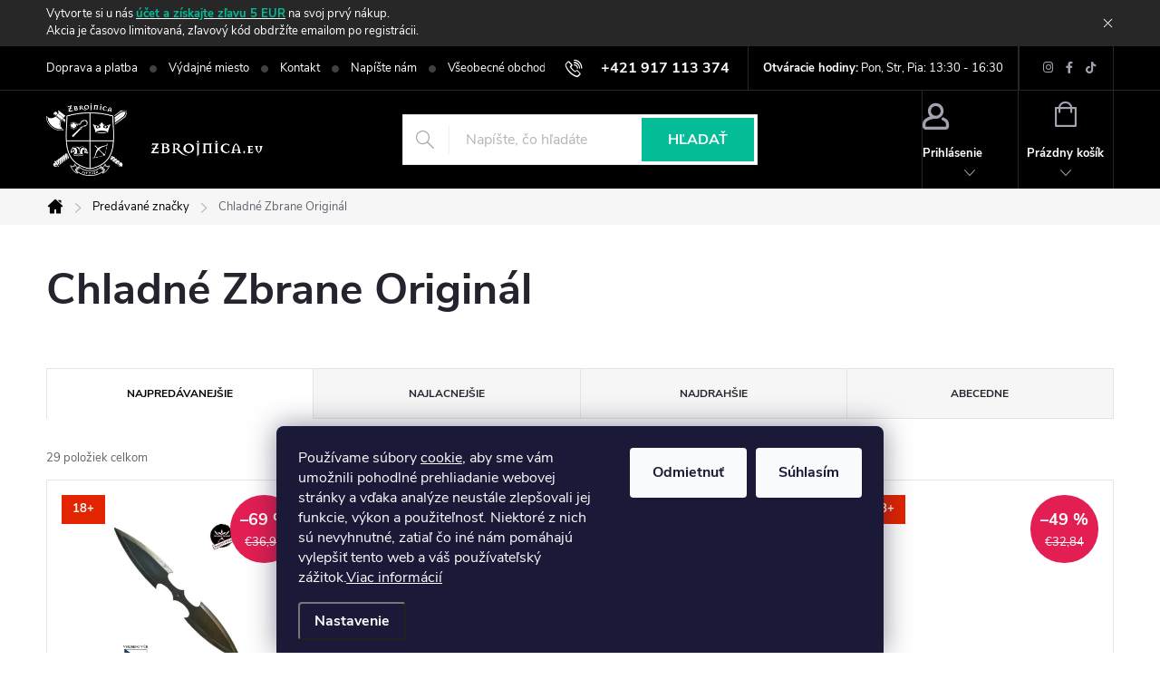

--- FILE ---
content_type: text/html; charset=utf-8
request_url: https://www.zbrojnica.eu/znacka/cz/
body_size: 31933
content:
<!doctype html><html lang="sk" dir="ltr" class="header-background-light external-fonts-loaded"><head><meta charset="utf-8" /><meta name="viewport" content="width=device-width,initial-scale=1" /><title>Chladné Zbrane Originál - Zbrojnica</title><link rel="preconnect" href="https://cdn.myshoptet.com" /><link rel="dns-prefetch" href="https://cdn.myshoptet.com" /><link rel="preload" href="https://cdn.myshoptet.com/prj/dist/master/cms/libs/jquery/jquery-1.11.3.min.js" as="script" /><link href="https://cdn.myshoptet.com/prj/dist/master/cms/templates/frontend_templates/shared/css/font-face/source-sans-3.css" rel="stylesheet"><link href="https://cdn.myshoptet.com/prj/dist/master/cms/templates/frontend_templates/shared/css/font-face/exo-2.css" rel="stylesheet"><script>
dataLayer = [];
dataLayer.push({'shoptet' : {
    "pageId": -24,
    "pageType": "article",
    "currency": "EUR",
    "currencyInfo": {
        "decimalSeparator": ",",
        "exchangeRate": 1,
        "priceDecimalPlaces": 2,
        "symbol": "\u20ac",
        "symbolLeft": 1,
        "thousandSeparator": " "
    },
    "language": "sk",
    "projectId": 505892,
    "cartInfo": {
        "id": null,
        "freeShipping": false,
        "freeShippingFrom": 70,
        "leftToFreeGift": {
            "formattedPrice": "\u20ac0",
            "priceLeft": 0
        },
        "freeGift": false,
        "leftToFreeShipping": {
            "priceLeft": 70,
            "dependOnRegion": 0,
            "formattedPrice": "\u20ac70"
        },
        "discountCoupon": [],
        "getNoBillingShippingPrice": {
            "withoutVat": 0,
            "vat": 0,
            "withVat": 0
        },
        "cartItems": [],
        "taxMode": "ORDINARY"
    },
    "cart": [],
    "customer": {
        "priceRatio": 1,
        "priceListId": 1,
        "groupId": null,
        "registered": false,
        "mainAccount": false
    }
}});
dataLayer.push({'cookie_consent' : {
    "marketing": "denied",
    "analytics": "denied"
}});
document.addEventListener('DOMContentLoaded', function() {
    shoptet.consent.onAccept(function(agreements) {
        if (agreements.length == 0) {
            return;
        }
        dataLayer.push({
            'cookie_consent' : {
                'marketing' : (agreements.includes(shoptet.config.cookiesConsentOptPersonalisation)
                    ? 'granted' : 'denied'),
                'analytics': (agreements.includes(shoptet.config.cookiesConsentOptAnalytics)
                    ? 'granted' : 'denied')
            },
            'event': 'cookie_consent'
        });
    });
});
</script>

<!-- Google Tag Manager -->
<script>(function(w,d,s,l,i){w[l]=w[l]||[];w[l].push({'gtm.start':
new Date().getTime(),event:'gtm.js'});var f=d.getElementsByTagName(s)[0],
j=d.createElement(s),dl=l!='dataLayer'?'&l='+l:'';j.async=true;j.src=
'https://www.googletagmanager.com/gtm.js?id='+i+dl;f.parentNode.insertBefore(j,f);
})(window,document,'script','dataLayer','GTM-P97VXH6');</script>
<!-- End Google Tag Manager -->

<meta property="og:type" content="website"><meta property="og:site_name" content="zbrojnica.eu"><meta property="og:url" content="https://www.zbrojnica.eu/znacka/cz/"><meta property="og:title" content="Chladné Zbrane Originál - Zbrojnica"><meta name="author" content="Zbrojnica"><meta name="web_author" content="Shoptet.sk"><meta name="dcterms.rightsHolder" content="www.zbrojnica.eu"><meta name="robots" content="index,follow"><meta property="og:image" content="https://cdn.myshoptet.com/usr/www.zbrojnica.eu/user/front_images/ogImage/hp.png?t=1768950254"><meta property="og:description" content="Chladné Zbrane Originál"><meta name="description" content="Chladné Zbrane Originál"><style>:root {--color-primary: #04BD98;--color-primary-h: 168;--color-primary-s: 96%;--color-primary-l: 38%;--color-primary-hover: #04BD98;--color-primary-hover-h: 168;--color-primary-hover-s: 96%;--color-primary-hover-l: 38%;--color-secondary: #04BD98;--color-secondary-h: 168;--color-secondary-s: 96%;--color-secondary-l: 38%;--color-secondary-hover: #3b7580;--color-secondary-hover-h: 190;--color-secondary-hover-s: 37%;--color-secondary-hover-l: 37%;--color-tertiary: #ffc807;--color-tertiary-h: 47;--color-tertiary-s: 100%;--color-tertiary-l: 51%;--color-tertiary-hover: #ffbb00;--color-tertiary-hover-h: 44;--color-tertiary-hover-s: 100%;--color-tertiary-hover-l: 50%;--color-header-background: #ffffff;--template-font: "Source Sans 3";--template-headings-font: "Exo 2";--header-background-url: url("[data-uri]");--cookies-notice-background: #1A1937;--cookies-notice-color: #F8FAFB;--cookies-notice-button-hover: #f5f5f5;--cookies-notice-link-hover: #27263f;--templates-update-management-preview-mode-content: "Náhľad aktualizácií šablóny je aktívny pre váš prehliadač."}</style>
    <script>var shoptet = shoptet || {};</script>
    <script src="https://cdn.myshoptet.com/prj/dist/master/shop/dist/main-3g-header.js.05f199e7fd2450312de2.js"></script>
<!-- User include --><!-- service 776(417) html code header -->
<link type="text/css" rel="stylesheet" media="all"  href="https://cdn.myshoptet.com/usr/paxio.myshoptet.com/user/documents/blank/style.css?v1602546"/>
<link href="https://cdn.myshoptet.com/prj/dist/master/shop/dist/font-shoptet-11.css.62c94c7785ff2cea73b2.css" rel="stylesheet">
<link href="https://cdn.myshoptet.com/usr/paxio.myshoptet.com/user/documents/blank/ikony.css?v9" rel="stylesheet">
<link type="text/css" rel="stylesheet" media="screen"  href="https://cdn.myshoptet.com/usr/paxio.myshoptet.com/user/documents/blank/preklady.css?v27" />
<link rel="stylesheet" href="https://cdn.myshoptet.com/usr/paxio.myshoptet.com/user/documents/blank/Slider/slick.css" />
<link rel="stylesheet" href="https://cdn.myshoptet.com/usr/paxio.myshoptet.com/user/documents/blank/Slider/slick-theme.css?v4" />
<link rel="stylesheet" href="https://cdn.myshoptet.com/usr/paxio.myshoptet.com/user/documents/blank/Slider/slick-classic.css?v3" />

<!-- service 565(213) html code header -->
<!--
<link rel="stylesheet" type="text/css" href="https://app.visual.ws/gpwebpay_shoptet/shoptet.css">
<script async defer type="text/javascript" src="https://app.visual.ws/gpwebpay_shoptet/shoptet.js"></script>
-->
<!-- service 619(267) html code header -->
<link href="https://cdn.myshoptet.com/usr/fvstudio.myshoptet.com/user/documents/addons/cartupsell.min.css?24.11.1" rel="stylesheet">
<!-- service 1655(1240) html code header -->
<link rel="stylesheet" href="https://cdn.myshoptet.com/usr/galacticheadquarters.myshoptet.com/user/documents/warnings/shop.css?v=16" />
<!-- project html code header -->
<link type="text/css" id="dark-mode" rel="stylesheet preload" media="all"  href="https://cdn.myshoptet.com/usr/paxio.myshoptet.com/user/documents/blank/dark-merkur.css"/>
<link rel="preload" href="https://use.fontawesome.com/releases/v5.14.0/css/all.css" as="style" onload="this.onload=null;this.rel='stylesheet'">

<style>
.cpost-delivery-point-logos {
 text-align: center;
}
.cpost-delivery-point-logos img {
 max-width: 100px;
}
.menu-item-706 span   {
  display: none !important;
}
.subcategories a[href="/mjolnir/"] {
  display: none !important;
}
#cat-706 ul {
  display: none !important;
}
.homepage-box.welcome-wrapper.welcimg-wrapper {
  padding-bottom: 0px;
  margin-bottom: 0px;
}
.sidebar .box-categories h4 {
 display: none;
}
#footer .vote-wrap a {
 color: #fff !important;
}
#footer .vote-wrap a:hover .vote-product-name {
 color: #fff !important;
 text-decoration: underline;
}
#footer  .vote-name {
 color: grey;
}
.ordering-process .contact-box ul {
  margin: 72px -15px 0 -120px;
}
.in-krok-2 .stay-in-touch .form-group:nth-of-type(1) {
  display: none;
}
.type-detail .box-topProducts {
  display: none;
}
.slider-wrapper {
 max-width: unset !important;
}


.desktop #navigation {
 display: none !important;
}
#header::after {
 display: none !important;
}
#header .search-form .btn {
 background-color: var(--color-primary-hover) !important;
 border-color: var(--color-primary-hover);
}
#header .search-form .btn:hover {
 background-color: black !important;
 border-color: black !important;
}
#header .site-name a img {
 max-height: 80px;
}
.top-navigation-bar .top-navigation-contacts .socialni-ikony span {
 display: none !important;
}
.top-navigation-bar .top-navigation-contacts .socialni-ikony a {
 margin-left: 7.5px !important;
 color: #A3A3AF !important;
}
.top-navigation-bar .top-navigation-contacts .socialni-ikony a:hover {
 color: #fff !important;
}
.project-hodiny, .socialni-ikony {
 float: right;
 color: #fff;
 font-size: 13px;
 padding-left: 16px;
 border-left: 1px solid #272727;
 padding-right: 16px;
 border-right: 1px solid #272727;
}
.project-phone {
 padding-right: 20px; 
}
.desktop .top-navigation-bar .container > .top-navigation-contacts {
 flex: 40% !important;
 text-align: right;
 float: right;
}
.desktop .top-navigation-bar .container > .top-navigation-bar-menu {
 flex: 60% !important;
}
.desktop .top-navigation-bar .container > .top-navigation-tools {
 display: none;
}

.footer-bottom a {
  color: #fff !important;
  text-decoration: none !important;
}

.footer-bottom a:hover {
  text-decoration: underline !important;
}











@media screen and (min-width: 1440px){
.content .products-block.slick-slider{margin-right: 1px;}
}
@media screen and (min-width: 480px){
.form-group label {width: 200px;}
}
@media screen and (min-width: 768px){
    .sidebar .box-filters{display: none;}
    .filters-unveil-button-wrapper{display: none;}
    #filters{margin-bottom: 24px !important;padding: 12px 12px 4px 12px; background-color: #f6f6f6;}
    .content #filters h4 {background-color: #fff;text-align: center;}
    .content #filters .otevreny h4{border-color: #E4E4E4; border-bottom-color: #F6F6F6;}
    .content .filter-section form, .content .slider-wrapper.otevreny::after {box-shadow: 0 2px 10px rgba(0,0,0,0.1);}
    .filter-section.vice-filtru form fieldset > div:nth-of-type(n+8){display: none;}
    .filter-section.vice-filtru.zobrazeno form fieldset > div:nth-of-type(n+8){display: block;}
    .vice-filtru-btn{font-size: 14px;color: #24242E;padding: 0 24px;margin-top: 10px;display: inline-block;text-decoration: underline;cursor: pointer;}
    .vice-filtru-btn:hover{text-decoration: none;} 
    #category-filter-hover .filter-section:last-child, .content #clear-filters {background-color: transparent}
    .content #category-filter-hover{flex-wrap: wrap;}
    #category-filter-hover > div{width: 33.333%;}
}
@media screen and (max-width: 767px){
    .slider-wrapper{border-top: 1px solid #e4e4e4;}
    .slider-wrapper h4{margin-top: 0;}
}
.products-block.products .p .name {height: 72px;}
@media screen and (min-width: 992px){
    #category-filter-hover > div{width: 25%;}
}
@media screen and (min-width: 1200px){
    #category-filter-hover > div{width: 20%;}
}
@media screen and (min-width: 1440px){
    #category-filter-hover > div{width: 16.6666%;}
}
@media screen and (max-width: 767px){
    .products-block.products .p .name {height: 60px;}
}
@media screen and (min-width: 768px){
    #filters:not(.custom-filters) > *{width: 33.3333%;}
    #filters:not(.custom-filters){display: flex !important;flex-wrap: wrap;}
    #filters:not(.custom-filters) #price-filter-form{display: none;}
}
@media screen and (min-width: 992px){
    #filters:not(.custom-filters) > *{width: 25%;}
}
@media screen and (min-width: 1200px){
    #filters:not(.custom-filters) > *{width: 16.6666%;}
}
@media screen and (min-width: 1440px){
    #filters:not(.custom-filters) > *{width: 12.5%;}
}
</style>
<script async charset="utf-8" src="//app.notifikuj.cz/js/notifikuj.min.js?id=d36c630e-37c9-49e6-a8bf-4bed285fcf6f"></script>
<meta name="google-site-verification" content="azh6qxjw7hOfcRDaYyym0O6qWgwVdEMmEnbqI0Fp3ro" />
<!-- /User include --><link rel="shortcut icon" href="/favicon.ico" type="image/x-icon" /><link rel="canonical" href="https://www.zbrojnica.eu/znacka/cz/" />    <!-- Global site tag (gtag.js) - Google Analytics -->
    <script async src="https://www.googletagmanager.com/gtag/js?id=G-3GCEN6J97D"></script>
    <script>
        
        window.dataLayer = window.dataLayer || [];
        function gtag(){dataLayer.push(arguments);}
        

                    console.debug('default consent data');

            gtag('consent', 'default', {"ad_storage":"denied","analytics_storage":"denied","ad_user_data":"denied","ad_personalization":"denied","wait_for_update":500});
            dataLayer.push({
                'event': 'default_consent'
            });
        
        gtag('js', new Date());

                gtag('config', 'UA-185810099-1', { 'groups': "UA" });
        
                gtag('config', 'G-3GCEN6J97D', {"groups":"GA4","send_page_view":false,"content_group":"article","currency":"EUR","page_language":"sk"});
        
                gtag('config', 'AW-456822631', {"allow_enhanced_conversions":true});
        
        
        
        
        
                    gtag('event', 'page_view', {"send_to":"GA4","page_language":"sk","content_group":"article","currency":"EUR"});
        
        
        
        
        
        
        
        
        
        
        
        
        
        document.addEventListener('DOMContentLoaded', function() {
            if (typeof shoptet.tracking !== 'undefined') {
                for (var id in shoptet.tracking.bannersList) {
                    gtag('event', 'view_promotion', {
                        "send_to": "UA",
                        "promotions": [
                            {
                                "id": shoptet.tracking.bannersList[id].id,
                                "name": shoptet.tracking.bannersList[id].name,
                                "position": shoptet.tracking.bannersList[id].position
                            }
                        ]
                    });
                }
            }

            shoptet.consent.onAccept(function(agreements) {
                if (agreements.length !== 0) {
                    console.debug('gtag consent accept');
                    var gtagConsentPayload =  {
                        'ad_storage': agreements.includes(shoptet.config.cookiesConsentOptPersonalisation)
                            ? 'granted' : 'denied',
                        'analytics_storage': agreements.includes(shoptet.config.cookiesConsentOptAnalytics)
                            ? 'granted' : 'denied',
                                                                                                'ad_user_data': agreements.includes(shoptet.config.cookiesConsentOptPersonalisation)
                            ? 'granted' : 'denied',
                        'ad_personalization': agreements.includes(shoptet.config.cookiesConsentOptPersonalisation)
                            ? 'granted' : 'denied',
                        };
                    console.debug('update consent data', gtagConsentPayload);
                    gtag('consent', 'update', gtagConsentPayload);
                    dataLayer.push(
                        { 'event': 'update_consent' }
                    );
                }
            });
        });
    </script>
</head><body class="desktop id--24 in-znacka template-11 type-manufacturer-detail multiple-columns-body columns-mobile-2 columns-3 blank-mode blank-mode-css ums_forms_redesign--off ums_a11y_category_page--on ums_discussion_rating_forms--off ums_flags_display_unification--on ums_a11y_login--on mobile-header-version-1">
        <div id="fb-root"></div>
        <script>
            window.fbAsyncInit = function() {
                FB.init({
//                    appId            : 'your-app-id',
                    autoLogAppEvents : true,
                    xfbml            : true,
                    version          : 'v19.0'
                });
            };
        </script>
        <script async defer crossorigin="anonymous" src="https://connect.facebook.net/sk_SK/sdk.js"></script>
<!-- Google Tag Manager (noscript) -->
<noscript><iframe src="https://www.googletagmanager.com/ns.html?id=GTM-P97VXH6"
height="0" width="0" style="display:none;visibility:hidden"></iframe></noscript>
<!-- End Google Tag Manager (noscript) -->

    <div class="siteCookies siteCookies--bottom siteCookies--dark js-siteCookies" role="dialog" data-testid="cookiesPopup" data-nosnippet>
        <div class="siteCookies__form">
            <div class="siteCookies__content">
                <div class="siteCookies__text">
                    <span>Používame súbory <a href="/cookies">cookie</a>, aby sme vám umožnili pohodlné prehliadanie webovej stránky a vďaka analýze neustále zlepšovali jej funkcie, výkon a použiteľnosť. Niektoré z nich sú nevyhnutné, zatiaľ čo iné nám pomáhajú vylepšiť tento web a váš používateľský zážitok.</span><a href="/cookies" target="_blank" rel="noopener noreferrer">Viac informácií</a>
                </div>
                <p class="siteCookies__links">
                    <button class="siteCookies__link js-cookies-settings" aria-label="Nastavenia cookies" data-testid="cookiesSettings">Nastavenie</button>
                </p>
            </div>
            <div class="siteCookies__buttonWrap">
                                    <button class="siteCookies__button js-cookiesConsentSubmit" value="reject" aria-label="Odmietnuť cookies" data-testid="buttonCookiesReject">Odmietnuť</button>
                                <button class="siteCookies__button js-cookiesConsentSubmit" value="all" aria-label="Prijať cookies" data-testid="buttonCookiesAccept">Súhlasím</button>
            </div>
        </div>
        <script>
            document.addEventListener("DOMContentLoaded", () => {
                const siteCookies = document.querySelector('.js-siteCookies');
                document.addEventListener("scroll", shoptet.common.throttle(() => {
                    const st = document.documentElement.scrollTop;
                    if (st > 1) {
                        siteCookies.classList.add('siteCookies--scrolled');
                    } else {
                        siteCookies.classList.remove('siteCookies--scrolled');
                    }
                }, 100));
            });
        </script>
    </div>
<a href="#content" class="skip-link sr-only">Prejsť na obsah</a><div class="overall-wrapper"><div class="site-msg information"><div class="container"><div class="text">Vytvorte si u nás <a href=//zbrojnica.eu/registracia> <b style="color: #04BD98;" > účet a získajte zľavu 5 EUR</b style></a> na svoj prvý nákup. 
<br>Akcia je časovo limitovaná, zľavový kód obdržíte emailom po registrácii.</div><div class="close js-close-information-msg"></div></div></div><div class="user-action"><div class="container">
    <div class="user-action-in">
                    <div id="login" class="user-action-login popup-widget login-widget" role="dialog" aria-labelledby="loginHeading">
        <div class="popup-widget-inner">
                            <h2 id="loginHeading">Prihlásenie k vášmu účtu</h2><div id="customerLogin"><form action="/action/Customer/Login/" method="post" id="formLoginIncluded" class="csrf-enabled formLogin" data-testid="formLogin"><input type="hidden" name="referer" value="" /><div class="form-group"><div class="input-wrapper email js-validated-element-wrapper no-label"><input type="email" name="email" class="form-control" autofocus placeholder="E-mailová adresa (napr. jan@novak.sk)" data-testid="inputEmail" autocomplete="email" required /></div></div><div class="form-group"><div class="input-wrapper password js-validated-element-wrapper no-label"><input type="password" name="password" class="form-control" placeholder="Heslo" data-testid="inputPassword" autocomplete="current-password" required /><span class="no-display">Nemôžete vyplniť toto pole</span><input type="text" name="surname" value="" class="no-display" /></div></div><div class="form-group"><div class="login-wrapper"><button type="submit" class="btn btn-secondary btn-text btn-login" data-testid="buttonSubmit">Prihlásiť sa</button><div class="password-helper"><a href="/registracia/" data-testid="signup" rel="nofollow">Nová registrácia</a><a href="/klient/zabudnute-heslo/" rel="nofollow">Zabudnuté heslo</a></div></div></div></form>
</div>                    </div>
    </div>

                            <div id="cart-widget" class="user-action-cart popup-widget cart-widget loader-wrapper" data-testid="popupCartWidget" role="dialog" aria-hidden="true">
    <div class="popup-widget-inner cart-widget-inner place-cart-here">
        <div class="loader-overlay">
            <div class="loader"></div>
        </div>
    </div>

    <div class="cart-widget-button">
        <a href="/kosik/" class="btn btn-conversion" id="continue-order-button" rel="nofollow" data-testid="buttonNextStep">Pokračovať do košíka</a>
    </div>
</div>
            </div>
</div>
</div><div class="top-navigation-bar" data-testid="topNavigationBar">

    <div class="container">

        <div class="top-navigation-contacts">
            <strong>Zákaznícka podpora:</strong><a href="tel:+421917113374" class="project-phone" aria-label="Zavolať na +421917113374" data-testid="contactboxPhone"><span>+421 917 113 374</span></a><a href="mailto:info@zbrojnica.eu" class="project-email" data-testid="contactboxEmail"><span>info@zbrojnica.eu</span></a>        </div>

                            <div class="top-navigation-menu">
                <div class="top-navigation-menu-trigger"></div>
                <ul class="top-navigation-bar-menu">
                                            <li class="top-navigation-menu-item-27">
                            <a href="/doprava-a-platba/">Doprava a platba</a>
                        </li>
                                            <li class="top-navigation-menu-item-967">
                            <a href="/vydajne-miesto/">Výdajné miesto</a>
                        </li>
                                            <li class="top-navigation-menu-item-29">
                            <a href="/kontakt/">Kontakt</a>
                        </li>
                                            <li class="top-navigation-menu-item--6">
                            <a href="/napiste-nam/">Napíšte nám</a>
                        </li>
                                            <li class="top-navigation-menu-item-970">
                            <a href="/vop/" target="blank">Všeobecné obchodné podmienky</a>
                        </li>
                                            <li class="top-navigation-menu-item-691">
                            <a href="/podmienky-ochrany-osobnych-udajov/">Podmienky ochrany osobných údajov</a>
                        </li>
                                    </ul>
                <ul class="top-navigation-bar-menu-helper"></ul>
            </div>
        
        <div class="top-navigation-tools">
            <div class="responsive-tools">
                <a href="#" class="toggle-window" data-target="search" aria-label="Hľadať" data-testid="linkSearchIcon"></a>
                                                            <a href="#" class="toggle-window" data-target="login"></a>
                                                    <a href="#" class="toggle-window" data-target="navigation" aria-label="Menu" data-testid="hamburgerMenu"></a>
            </div>
                        <button class="top-nav-button top-nav-button-login toggle-window" type="button" data-target="login" aria-haspopup="dialog" aria-controls="login" aria-expanded="false" data-testid="signin"><span>Prihlásenie</span></button>        </div>

    </div>

</div>
<header id="header"><div class="container navigation-wrapper">
    <div class="header-top">
        <div class="site-name-wrapper">
            <div class="site-name"><a href="/" data-testid="linkWebsiteLogo"><img src="https://cdn.myshoptet.com/usr/www.zbrojnica.eu/user/logos/zbrojnica-logo.png" alt="Zbrojnica" fetchpriority="low" /></a></div>        </div>
        <div class="search" itemscope itemtype="https://schema.org/WebSite">
            <meta itemprop="headline" content="Predávané značky"/><meta itemprop="url" content="https://www.zbrojnica.eu"/><meta itemprop="text" content="Chladné Zbrane Originál"/>            <form action="/action/ProductSearch/prepareString/" method="post"
    id="formSearchForm" class="search-form compact-form js-search-main"
    itemprop="potentialAction" itemscope itemtype="https://schema.org/SearchAction" data-testid="searchForm">
    <fieldset>
        <meta itemprop="target"
            content="https://www.zbrojnica.eu/vyhladavanie/?string={string}"/>
        <input type="hidden" name="language" value="sk"/>
        
            
<input
    type="search"
    name="string"
        class="query-input form-control search-input js-search-input"
    placeholder="Napíšte, čo hľadáte"
    autocomplete="off"
    required
    itemprop="query-input"
    aria-label="Vyhľadávanie"
    data-testid="searchInput"
>
            <button type="submit" class="btn btn-default" data-testid="searchBtn">Hľadať</button>
        
    </fieldset>
</form>
        </div>
        <div class="navigation-buttons">
                
    <a href="/kosik/" class="btn btn-icon toggle-window cart-count" data-target="cart" data-hover="true" data-redirect="true" data-testid="headerCart" rel="nofollow" aria-haspopup="dialog" aria-expanded="false" aria-controls="cart-widget">
        
                <span class="sr-only">Nákupný košík</span>
        
            <span class="cart-price visible-lg-inline-block" data-testid="headerCartPrice">
                                    Prázdny košík                            </span>
        
    
            </a>
        </div>
    </div>
    <nav id="navigation" aria-label="Hlavné menu" data-collapsible="true"><div class="navigation-in menu"><ul class="menu-level-1" role="menubar" data-testid="headerMenuItems"><li class="menu-item-937" role="none"><a href="/akcia/" data-testid="headerMenuItem" role="menuitem" aria-expanded="false"><b>AKCIA</b></a></li>
<li class="menu-item-775 ext" role="none"><a href="/noze-sekery/" data-testid="headerMenuItem" role="menuitem" aria-haspopup="true" aria-expanded="false"><b>NOŽE, SEKERY A OUTDOOR</b><span class="submenu-arrow"></span></a><ul class="menu-level-2" aria-label="NOŽE, SEKERY A OUTDOOR" tabindex="-1" role="menu"><li class="menu-item-1435" role="none"><a href="/balisongy/" class="menu-image" data-testid="headerMenuItem" tabindex="-1" aria-hidden="true"><img src="data:image/svg+xml,%3Csvg%20width%3D%22140%22%20height%3D%22100%22%20xmlns%3D%22http%3A%2F%2Fwww.w3.org%2F2000%2Fsvg%22%3E%3C%2Fsvg%3E" alt="" aria-hidden="true" width="140" height="100"  data-src="https://cdn.myshoptet.com/usr/www.zbrojnica.eu/user/categories/thumb/img_2419.jpeg" fetchpriority="low" /></a><div><a href="/balisongy/" data-testid="headerMenuItem" role="menuitem"><span>Balisongy / Motýliky</span></a>
                        </div></li><li class="menu-item-820" role="none"><a href="/macety/" class="menu-image" data-testid="headerMenuItem" tabindex="-1" aria-hidden="true"><img src="data:image/svg+xml,%3Csvg%20width%3D%22140%22%20height%3D%22100%22%20xmlns%3D%22http%3A%2F%2Fwww.w3.org%2F2000%2Fsvg%22%3E%3C%2Fsvg%3E" alt="" aria-hidden="true" width="140" height="100"  data-src="https://cdn.myshoptet.com/usr/www.zbrojnica.eu/user/categories/thumb/img_2416.jpeg" fetchpriority="low" /></a><div><a href="/macety/" data-testid="headerMenuItem" role="menuitem"><span>Mačety</span></a>
                        </div></li><li class="menu-item-802" role="none"><a href="/velke-pevne-noze/" class="menu-image" data-testid="headerMenuItem" tabindex="-1" aria-hidden="true"><img src="data:image/svg+xml,%3Csvg%20width%3D%22140%22%20height%3D%22100%22%20xmlns%3D%22http%3A%2F%2Fwww.w3.org%2F2000%2Fsvg%22%3E%3C%2Fsvg%3E" alt="" aria-hidden="true" width="140" height="100"  data-src="https://cdn.myshoptet.com/usr/www.zbrojnica.eu/user/categories/thumb/img_2422.jpeg" fetchpriority="low" /></a><div><a href="/velke-pevne-noze/" data-testid="headerMenuItem" role="menuitem"><span>Veľké pevné nože</span></a>
                        </div></li><li class="menu-item-784" role="none"><a href="/dyky/" class="menu-image" data-testid="headerMenuItem" tabindex="-1" aria-hidden="true"><img src="data:image/svg+xml,%3Csvg%20width%3D%22140%22%20height%3D%22100%22%20xmlns%3D%22http%3A%2F%2Fwww.w3.org%2F2000%2Fsvg%22%3E%3C%2Fsvg%3E" alt="" aria-hidden="true" width="140" height="100"  data-src="https://cdn.myshoptet.com/usr/www.zbrojnica.eu/user/categories/thumb/img_2420.jpeg" fetchpriority="low" /></a><div><a href="/dyky/" data-testid="headerMenuItem" role="menuitem"><span>Dýky</span></a>
                        </div></li><li class="menu-item-796" role="none"><a href="/karambity/" class="menu-image" data-testid="headerMenuItem" tabindex="-1" aria-hidden="true"><img src="data:image/svg+xml,%3Csvg%20width%3D%22140%22%20height%3D%22100%22%20xmlns%3D%22http%3A%2F%2Fwww.w3.org%2F2000%2Fsvg%22%3E%3C%2Fsvg%3E" alt="" aria-hidden="true" width="140" height="100"  data-src="https://cdn.myshoptet.com/usr/www.zbrojnica.eu/user/categories/thumb/427.jpg" fetchpriority="low" /></a><div><a href="/karambity/" data-testid="headerMenuItem" role="menuitem"><span>Karambity</span></a>
                        </div></li><li class="menu-item-1501" role="none"><a href="/kuchynske--noze/" class="menu-image" data-testid="headerMenuItem" tabindex="-1" aria-hidden="true"><img src="data:image/svg+xml,%3Csvg%20width%3D%22140%22%20height%3D%22100%22%20xmlns%3D%22http%3A%2F%2Fwww.w3.org%2F2000%2Fsvg%22%3E%3C%2Fsvg%3E" alt="" aria-hidden="true" width="140" height="100"  data-src="https://cdn.myshoptet.com/usr/www.zbrojnica.eu/user/categories/thumb/img_2425.jpeg" fetchpriority="low" /></a><div><a href="/kuchynske--noze/" data-testid="headerMenuItem" role="menuitem"><span>Kuchynské nože</span></a>
                        </div></li><li class="menu-item-844" role="none"><a href="/vystrelovacie-noze/" class="menu-image" data-testid="headerMenuItem" tabindex="-1" aria-hidden="true"><img src="data:image/svg+xml,%3Csvg%20width%3D%22140%22%20height%3D%22100%22%20xmlns%3D%22http%3A%2F%2Fwww.w3.org%2F2000%2Fsvg%22%3E%3C%2Fsvg%3E" alt="" aria-hidden="true" width="140" height="100"  data-src="https://cdn.myshoptet.com/usr/www.zbrojnica.eu/user/categories/thumb/367.jpg" fetchpriority="low" /></a><div><a href="/vystrelovacie-noze/" data-testid="headerMenuItem" role="menuitem"><span>Vystreľovacie nože</span></a>
                        </div></li><li class="menu-item-808" role="none"><a href="/sekery/" class="menu-image" data-testid="headerMenuItem" tabindex="-1" aria-hidden="true"><img src="data:image/svg+xml,%3Csvg%20width%3D%22140%22%20height%3D%22100%22%20xmlns%3D%22http%3A%2F%2Fwww.w3.org%2F2000%2Fsvg%22%3E%3C%2Fsvg%3E" alt="" aria-hidden="true" width="140" height="100"  data-src="https://cdn.myshoptet.com/usr/www.zbrojnica.eu/user/categories/thumb/img_2424.jpeg" fetchpriority="low" /></a><div><a href="/sekery/" data-testid="headerMenuItem" role="menuitem"><span>Sekery</span></a>
                        </div></li><li class="menu-item-865 has-third-level" role="none"><a href="/damaskova-ocel/" class="menu-image" data-testid="headerMenuItem" tabindex="-1" aria-hidden="true"><img src="data:image/svg+xml,%3Csvg%20width%3D%22140%22%20height%3D%22100%22%20xmlns%3D%22http%3A%2F%2Fwww.w3.org%2F2000%2Fsvg%22%3E%3C%2Fsvg%3E" alt="" aria-hidden="true" width="140" height="100"  data-src="https://cdn.myshoptet.com/usr/www.zbrojnica.eu/user/categories/thumb/img_2418.jpeg" fetchpriority="low" /></a><div><a href="/damaskova-ocel/" data-testid="headerMenuItem" role="menuitem"><span>Damašková oceľ</span></a>
                                                    <ul class="menu-level-3" role="menu">
                                                                    <li class="menu-item-868" role="none">
                                        <a href="/velke-pevne-damaskove-noze/" data-testid="headerMenuItem" role="menuitem">
                                            Veľké pevné damaškové nože</a>,                                    </li>
                                                                    <li class="menu-item-874" role="none">
                                        <a href="/damaskove-britvy/" data-testid="headerMenuItem" role="menuitem">
                                            Damaškové britvy</a>,                                    </li>
                                                                    <li class="menu-item-877" role="none">
                                        <a href="/vreckove-damaskove-noze/" data-testid="headerMenuItem" role="menuitem">
                                            Vreckové damaškové nože</a>,                                    </li>
                                                                    <li class="menu-item-880" role="none">
                                        <a href="/damaskove-mece/" data-testid="headerMenuItem" role="menuitem">
                                            Damaškové meče</a>,                                    </li>
                                                                    <li class="menu-item-883" role="none">
                                        <a href="/damaskove-sekery/" data-testid="headerMenuItem" role="menuitem">
                                            Damaškové sekery</a>,                                    </li>
                                                                    <li class="menu-item-886" role="none">
                                        <a href="/damaskove-karambity/" data-testid="headerMenuItem" role="menuitem">
                                            Damaškové karambity</a>,                                    </li>
                                                                    <li class="menu-item-892" role="none">
                                        <a href="/damaskove-kuchynske-noze/" data-testid="headerMenuItem" role="menuitem">
                                            Damaškové kuchynské nože</a>                                    </li>
                                                            </ul>
                        </div></li><li class="menu-item-850" role="none"><a href="/palice-so-skrytou-cepelou/" class="menu-image" data-testid="headerMenuItem" tabindex="-1" aria-hidden="true"><img src="data:image/svg+xml,%3Csvg%20width%3D%22140%22%20height%3D%22100%22%20xmlns%3D%22http%3A%2F%2Fwww.w3.org%2F2000%2Fsvg%22%3E%3C%2Fsvg%3E" alt="" aria-hidden="true" width="140" height="100"  data-src="https://cdn.myshoptet.com/usr/www.zbrojnica.eu/user/categories/thumb/img_2423.jpeg" fetchpriority="low" /></a><div><a href="/palice-so-skrytou-cepelou/" data-testid="headerMenuItem" role="menuitem"><span>Palice so skrytou čepeľou</span></a>
                        </div></li><li class="menu-item-922" role="none"><a href="/puzdra-na-noze/" class="menu-image" data-testid="headerMenuItem" tabindex="-1" aria-hidden="true"><img src="data:image/svg+xml,%3Csvg%20width%3D%22140%22%20height%3D%22100%22%20xmlns%3D%22http%3A%2F%2Fwww.w3.org%2F2000%2Fsvg%22%3E%3C%2Fsvg%3E" alt="" aria-hidden="true" width="140" height="100"  data-src="https://cdn.myshoptet.com/usr/www.zbrojnica.eu/user/categories/thumb/2299.jpg" fetchpriority="low" /></a><div><a href="/puzdra-na-noze/" data-testid="headerMenuItem" role="menuitem"><span>Púzdra na nože</span></a>
                        </div></li><li class="menu-item-829" role="none"><a href="/brusky/" class="menu-image" data-testid="headerMenuItem" tabindex="-1" aria-hidden="true"><img src="data:image/svg+xml,%3Csvg%20width%3D%22140%22%20height%3D%22100%22%20xmlns%3D%22http%3A%2F%2Fwww.w3.org%2F2000%2Fsvg%22%3E%3C%2Fsvg%3E" alt="" aria-hidden="true" width="140" height="100"  data-src="https://cdn.myshoptet.com/usr/www.zbrojnica.eu/user/categories/thumb/2773-1.jpg" fetchpriority="low" /></a><div><a href="/brusky/" data-testid="headerMenuItem" role="menuitem"><span>Brúsky</span></a>
                        </div></li><li class="menu-item-934" role="none"><a href="/kresadla/" class="menu-image" data-testid="headerMenuItem" tabindex="-1" aria-hidden="true"><img src="data:image/svg+xml,%3Csvg%20width%3D%22140%22%20height%3D%22100%22%20xmlns%3D%22http%3A%2F%2Fwww.w3.org%2F2000%2Fsvg%22%3E%3C%2Fsvg%3E" alt="" aria-hidden="true" width="140" height="100"  data-src="https://cdn.myshoptet.com/usr/www.zbrojnica.eu/user/categories/thumb/2374.jpg" fetchpriority="low" /></a><div><a href="/kresadla/" data-testid="headerMenuItem" role="menuitem"><span>Kresadlá</span></a>
                        </div></li><li class="menu-item-862" role="none"><a href="/lasery/" class="menu-image" data-testid="headerMenuItem" tabindex="-1" aria-hidden="true"><img src="data:image/svg+xml,%3Csvg%20width%3D%22140%22%20height%3D%22100%22%20xmlns%3D%22http%3A%2F%2Fwww.w3.org%2F2000%2Fsvg%22%3E%3C%2Fsvg%3E" alt="" aria-hidden="true" width="140" height="100"  data-src="https://cdn.myshoptet.com/usr/www.zbrojnica.eu/user/categories/thumb/img_2421.jpeg" fetchpriority="low" /></a><div><a href="/lasery/" data-testid="headerMenuItem" role="menuitem"><span>Lasery</span></a>
                        </div></li><li class="menu-item-823" role="none"><a href="/survival-outdoor-vybavenie/" class="menu-image" data-testid="headerMenuItem" tabindex="-1" aria-hidden="true"><img src="data:image/svg+xml,%3Csvg%20width%3D%22140%22%20height%3D%22100%22%20xmlns%3D%22http%3A%2F%2Fwww.w3.org%2F2000%2Fsvg%22%3E%3C%2Fsvg%3E" alt="" aria-hidden="true" width="140" height="100"  data-src="https://cdn.myshoptet.com/usr/www.zbrojnica.eu/user/categories/thumb/img_2415.jpeg" fetchpriority="low" /></a><div><a href="/survival-outdoor-vybavenie/" data-testid="headerMenuItem" role="menuitem"><span>Multi / Outdoor / Prežitie</span></a>
                        </div></li><li class="menu-item-793" role="none"><a href="/zatvaracie-noze/" class="menu-image" data-testid="headerMenuItem" tabindex="-1" aria-hidden="true"><img src="data:image/svg+xml,%3Csvg%20width%3D%22140%22%20height%3D%22100%22%20xmlns%3D%22http%3A%2F%2Fwww.w3.org%2F2000%2Fsvg%22%3E%3C%2Fsvg%3E" alt="" aria-hidden="true" width="140" height="100"  data-src="https://cdn.myshoptet.com/usr/www.zbrojnica.eu/user/categories/thumb/3970.jpg" fetchpriority="low" /></a><div><a href="/zatvaracie-noze/" data-testid="headerMenuItem" role="menuitem"><span>Zatváracie nože</span></a>
                        </div></li></ul></li>
<li class="menu-item-715 ext" role="none"><a href="/ostatne-repliky/" data-testid="headerMenuItem" role="menuitem" aria-haspopup="true" aria-expanded="false"><b>BOJOVÉ UMENIA</b><span class="submenu-arrow"></span></a><ul class="menu-level-2" aria-label="BOJOVÉ UMENIA" tabindex="-1" role="menu"><li class="menu-item-2246" role="none"><a href="/funkcne-katany-a-mece/" class="menu-image" data-testid="headerMenuItem" tabindex="-1" aria-hidden="true"><img src="data:image/svg+xml,%3Csvg%20width%3D%22140%22%20height%3D%22100%22%20xmlns%3D%22http%3A%2F%2Fwww.w3.org%2F2000%2Fsvg%22%3E%3C%2Fsvg%3E" alt="" aria-hidden="true" width="140" height="100"  data-src="https://cdn.myshoptet.com/usr/www.zbrojnica.eu/user/categories/thumb/img_4102.jpeg" fetchpriority="low" /></a><div><a href="/funkcne-katany-a-mece/" data-testid="headerMenuItem" role="menuitem"><span>Funkčné katany a meče</span></a>
                        </div></li><li class="menu-item-709" role="none"><a href="/samurajske-repliky-dekoracie/" class="menu-image" data-testid="headerMenuItem" tabindex="-1" aria-hidden="true"><img src="data:image/svg+xml,%3Csvg%20width%3D%22140%22%20height%3D%22100%22%20xmlns%3D%22http%3A%2F%2Fwww.w3.org%2F2000%2Fsvg%22%3E%3C%2Fsvg%3E" alt="" aria-hidden="true" width="140" height="100"  data-src="https://cdn.myshoptet.com/usr/www.zbrojnica.eu/user/categories/thumb/img_2437.jpeg" fetchpriority="low" /></a><div><a href="/samurajske-repliky-dekoracie/" data-testid="headerMenuItem" role="menuitem"><span>Samurajské meče</span></a>
                        </div></li><li class="menu-item-2243" role="none"><a href="/tren8ngove-mece--bokkeny/" class="menu-image" data-testid="headerMenuItem" tabindex="-1" aria-hidden="true"><img src="data:image/svg+xml,%3Csvg%20width%3D%22140%22%20height%3D%22100%22%20xmlns%3D%22http%3A%2F%2Fwww.w3.org%2F2000%2Fsvg%22%3E%3C%2Fsvg%3E" alt="" aria-hidden="true" width="140" height="100"  data-src="https://cdn.myshoptet.com/usr/www.zbrojnica.eu/user/categories/thumb/img_4103.jpeg" fetchpriority="low" /></a><div><a href="/tren8ngove-mece--bokkeny/" data-testid="headerMenuItem" role="menuitem"><span>Tréningové meče, bokkeny</span></a>
                        </div></li><li class="menu-item-814" role="none"><a href="/sady-samurajske-dekoracne/" class="menu-image" data-testid="headerMenuItem" tabindex="-1" aria-hidden="true"><img src="data:image/svg+xml,%3Csvg%20width%3D%22140%22%20height%3D%22100%22%20xmlns%3D%22http%3A%2F%2Fwww.w3.org%2F2000%2Fsvg%22%3E%3C%2Fsvg%3E" alt="" aria-hidden="true" width="140" height="100"  data-src="https://cdn.myshoptet.com/usr/www.zbrojnica.eu/user/categories/thumb/4378.jpg" fetchpriority="low" /></a><div><a href="/sady-samurajske-dekoracne/" data-testid="headerMenuItem" role="menuitem"><span>Dekoračné sady</span></a>
                        </div></li><li class="menu-item-712" role="none"><a href="/dekoracne-katany/" class="menu-image" data-testid="headerMenuItem" tabindex="-1" aria-hidden="true"><img src="data:image/svg+xml,%3Csvg%20width%3D%22140%22%20height%3D%22100%22%20xmlns%3D%22http%3A%2F%2Fwww.w3.org%2F2000%2Fsvg%22%3E%3C%2Fsvg%3E" alt="" aria-hidden="true" width="140" height="100"  data-src="https://cdn.myshoptet.com/usr/www.zbrojnica.eu/user/categories/thumb/1918-7.jpg" fetchpriority="low" /></a><div><a href="/dekoracne-katany/" data-testid="headerMenuItem" role="menuitem"><span>Dekoračné Katany</span></a>
                        </div></li><li class="menu-item-925" role="none"><a href="/nunchaku/" class="menu-image" data-testid="headerMenuItem" tabindex="-1" aria-hidden="true"><img src="data:image/svg+xml,%3Csvg%20width%3D%22140%22%20height%3D%22100%22%20xmlns%3D%22http%3A%2F%2Fwww.w3.org%2F2000%2Fsvg%22%3E%3C%2Fsvg%3E" alt="" aria-hidden="true" width="140" height="100"  data-src="https://cdn.myshoptet.com/usr/www.zbrojnica.eu/user/categories/thumb/img_2439.jpeg" fetchpriority="low" /></a><div><a href="/nunchaku/" data-testid="headerMenuItem" role="menuitem"><span>Nunchaku</span></a>
                        </div></li><li class="menu-item-718" role="none"><a href="/kung-fu/" class="menu-image" data-testid="headerMenuItem" tabindex="-1" aria-hidden="true"><img src="data:image/svg+xml,%3Csvg%20width%3D%22140%22%20height%3D%22100%22%20xmlns%3D%22http%3A%2F%2Fwww.w3.org%2F2000%2Fsvg%22%3E%3C%2Fsvg%3E" alt="" aria-hidden="true" width="140" height="100"  data-src="https://cdn.myshoptet.com/usr/www.zbrojnica.eu/user/categories/thumb/115.jpg" fetchpriority="low" /></a><div><a href="/kung-fu/" data-testid="headerMenuItem" role="menuitem"><span>Kung-fu</span></a>
                        </div></li><li class="menu-item-805" role="none"><a href="/tai-chi/" class="menu-image" data-testid="headerMenuItem" tabindex="-1" aria-hidden="true"><img src="data:image/svg+xml,%3Csvg%20width%3D%22140%22%20height%3D%22100%22%20xmlns%3D%22http%3A%2F%2Fwww.w3.org%2F2000%2Fsvg%22%3E%3C%2Fsvg%3E" alt="" aria-hidden="true" width="140" height="100"  data-src="https://cdn.myshoptet.com/usr/www.zbrojnica.eu/user/categories/thumb/580.jpg" fetchpriority="low" /></a><div><a href="/tai-chi/" data-testid="headerMenuItem" role="menuitem"><span>Tai-chi</span></a>
                        </div></li></ul></li>
<li class="menu-item-2261 ext" role="none"><a href="/vrhacia-vybava/" data-testid="headerMenuItem" role="menuitem" aria-haspopup="true" aria-expanded="false"><b>VRHACIA VÝBAVA</b><span class="submenu-arrow"></span></a><ul class="menu-level-2" aria-label="VRHACIA VÝBAVA" tabindex="-1" role="menu"><li class="menu-item-889" role="none"><a href="/vrhacie-noze-male/" class="menu-image" data-testid="headerMenuItem" tabindex="-1" aria-hidden="true"><img src="data:image/svg+xml,%3Csvg%20width%3D%22140%22%20height%3D%22100%22%20xmlns%3D%22http%3A%2F%2Fwww.w3.org%2F2000%2Fsvg%22%3E%3C%2Fsvg%3E" alt="" aria-hidden="true" width="140" height="100"  data-src="https://cdn.myshoptet.com/usr/www.zbrojnica.eu/user/categories/thumb/4486.jpg" fetchpriority="low" /></a><div><a href="/vrhacie-noze-male/" data-testid="headerMenuItem" role="menuitem"><span>Vrhacie nože malé</span></a>
                        </div></li><li class="menu-item-724" role="none"><a href="/vrhacie-noze-velke/" class="menu-image" data-testid="headerMenuItem" tabindex="-1" aria-hidden="true"><img src="data:image/svg+xml,%3Csvg%20width%3D%22140%22%20height%3D%22100%22%20xmlns%3D%22http%3A%2F%2Fwww.w3.org%2F2000%2Fsvg%22%3E%3C%2Fsvg%3E" alt="" aria-hidden="true" width="140" height="100"  data-src="https://cdn.myshoptet.com/usr/www.zbrojnica.eu/user/categories/thumb/4447.jpg" fetchpriority="low" /></a><div><a href="/vrhacie-noze-velke/" data-testid="headerMenuItem" role="menuitem"><span>Vrhacie nože veľké</span></a>
                        </div></li><li class="menu-item-721" role="none"><a href="/vrhacie-noze/" class="menu-image" data-testid="headerMenuItem" tabindex="-1" aria-hidden="true"><img src="data:image/svg+xml,%3Csvg%20width%3D%22140%22%20height%3D%22100%22%20xmlns%3D%22http%3A%2F%2Fwww.w3.org%2F2000%2Fsvg%22%3E%3C%2Fsvg%3E" alt="" aria-hidden="true" width="140" height="100"  data-src="https://cdn.myshoptet.com/usr/www.zbrojnica.eu/user/categories/thumb/img_2436.jpeg" fetchpriority="low" /></a><div><a href="/vrhacie-noze/" data-testid="headerMenuItem" role="menuitem"><span>Vrhacie nože</span></a>
                        </div></li><li class="menu-item-832" role="none"><a href="/vrhacie-hviezdice/" class="menu-image" data-testid="headerMenuItem" tabindex="-1" aria-hidden="true"><img src="data:image/svg+xml,%3Csvg%20width%3D%22140%22%20height%3D%22100%22%20xmlns%3D%22http%3A%2F%2Fwww.w3.org%2F2000%2Fsvg%22%3E%3C%2Fsvg%3E" alt="" aria-hidden="true" width="140" height="100"  data-src="https://cdn.myshoptet.com/usr/www.zbrojnica.eu/user/categories/thumb/img_2438.jpeg" fetchpriority="low" /></a><div><a href="/vrhacie-hviezdice/" data-testid="headerMenuItem" role="menuitem"><span>Vrhacie hviezdice</span></a>
                        </div></li><li class="menu-item-952" role="none"><a href="/terce-na-vrhanie/" class="menu-image" data-testid="headerMenuItem" tabindex="-1" aria-hidden="true"><img src="data:image/svg+xml,%3Csvg%20width%3D%22140%22%20height%3D%22100%22%20xmlns%3D%22http%3A%2F%2Fwww.w3.org%2F2000%2Fsvg%22%3E%3C%2Fsvg%3E" alt="" aria-hidden="true" width="140" height="100"  data-src="https://cdn.myshoptet.com/usr/www.zbrojnica.eu/user/categories/thumb/3901.jpg" fetchpriority="low" /></a><div><a href="/terce-na-vrhanie/" data-testid="headerMenuItem" role="menuitem"><span>Terče na vrhánie</span></a>
                        </div></li></ul></li>
<li class="menu-item-2096 ext" role="none"><a href="/specialna/" data-testid="headerMenuItem" role="menuitem" aria-haspopup="true" aria-expanded="false"><b>TAKTICKÁ VÝSTROJ</b><span class="submenu-arrow"></span></a><ul class="menu-level-2" aria-label="TAKTICKÁ VÝSTROJ" tabindex="-1" role="menu"><li class="menu-item-2102" role="none"><a href="/balisong-motyliky/" class="menu-image" data-testid="headerMenuItem" tabindex="-1" aria-hidden="true"><img src="data:image/svg+xml,%3Csvg%20width%3D%22140%22%20height%3D%22100%22%20xmlns%3D%22http%3A%2F%2Fwww.w3.org%2F2000%2Fsvg%22%3E%3C%2Fsvg%3E" alt="" aria-hidden="true" width="140" height="100"  data-src="https://cdn.myshoptet.com/usr/www.zbrojnica.eu/user/categories/thumb/img_2442.jpeg" fetchpriority="low" /></a><div><a href="/balisong-motyliky/" data-testid="headerMenuItem" role="menuitem"><span>Balisong - Motýliky</span></a>
                        </div></li><li class="menu-item-2108" role="none"><a href="/vystrelovacie-otf-noze/" class="menu-image" data-testid="headerMenuItem" tabindex="-1" aria-hidden="true"><img src="data:image/svg+xml,%3Csvg%20width%3D%22140%22%20height%3D%22100%22%20xmlns%3D%22http%3A%2F%2Fwww.w3.org%2F2000%2Fsvg%22%3E%3C%2Fsvg%3E" alt="" aria-hidden="true" width="140" height="100"  data-src="https://cdn.myshoptet.com/usr/www.zbrojnica.eu/user/categories/thumb/img_2443.jpeg" fetchpriority="low" /></a><div><a href="/vystrelovacie-otf-noze/" data-testid="headerMenuItem" role="menuitem"><span>Vystreľovacie OTF nože</span></a>
                        </div></li><li class="menu-item-2114" role="none"><a href="/sekery-4/" class="menu-image" data-testid="headerMenuItem" tabindex="-1" aria-hidden="true"><img src="data:image/svg+xml,%3Csvg%20width%3D%22140%22%20height%3D%22100%22%20xmlns%3D%22http%3A%2F%2Fwww.w3.org%2F2000%2Fsvg%22%3E%3C%2Fsvg%3E" alt="" aria-hidden="true" width="140" height="100"  data-src="https://cdn.myshoptet.com/usr/www.zbrojnica.eu/user/categories/thumb/img_2444.jpeg" fetchpriority="low" /></a><div><a href="/sekery-4/" data-testid="headerMenuItem" role="menuitem"><span>Sekery</span></a>
                        </div></li><li class="menu-item-2117" role="none"><a href="/multi-na-prezitie/" class="menu-image" data-testid="headerMenuItem" tabindex="-1" aria-hidden="true"><img src="data:image/svg+xml,%3Csvg%20width%3D%22140%22%20height%3D%22100%22%20xmlns%3D%22http%3A%2F%2Fwww.w3.org%2F2000%2Fsvg%22%3E%3C%2Fsvg%3E" alt="" aria-hidden="true" width="140" height="100"  data-src="https://cdn.myshoptet.com/usr/www.zbrojnica.eu/user/categories/thumb/img_2445.jpeg" fetchpriority="low" /></a><div><a href="/multi-na-prezitie/" data-testid="headerMenuItem" role="menuitem"><span>Multi na prežitie</span></a>
                        </div></li><li class="menu-item-2120" role="none"><a href="/macety-4/" class="menu-image" data-testid="headerMenuItem" tabindex="-1" aria-hidden="true"><img src="data:image/svg+xml,%3Csvg%20width%3D%22140%22%20height%3D%22100%22%20xmlns%3D%22http%3A%2F%2Fwww.w3.org%2F2000%2Fsvg%22%3E%3C%2Fsvg%3E" alt="" aria-hidden="true" width="140" height="100"  data-src="https://cdn.myshoptet.com/usr/www.zbrojnica.eu/user/categories/thumb/img_2446.jpeg" fetchpriority="low" /></a><div><a href="/macety-4/" data-testid="headerMenuItem" role="menuitem"><span>Mačety a dýky</span></a>
                        </div></li><li class="menu-item-2123" role="none"><a href="/zatvaracie-noze-2/" class="menu-image" data-testid="headerMenuItem" tabindex="-1" aria-hidden="true"><img src="data:image/svg+xml,%3Csvg%20width%3D%22140%22%20height%3D%22100%22%20xmlns%3D%22http%3A%2F%2Fwww.w3.org%2F2000%2Fsvg%22%3E%3C%2Fsvg%3E" alt="" aria-hidden="true" width="140" height="100"  data-src="https://cdn.myshoptet.com/usr/www.zbrojnica.eu/user/categories/thumb/img_2447.jpeg" fetchpriority="low" /></a><div><a href="/zatvaracie-noze-2/" data-testid="headerMenuItem" role="menuitem"><span>Zatváracie nože</span></a>
                        </div></li><li class="menu-item-2126" role="none"><a href="/mece-a-katany/" class="menu-image" data-testid="headerMenuItem" tabindex="-1" aria-hidden="true"><img src="data:image/svg+xml,%3Csvg%20width%3D%22140%22%20height%3D%22100%22%20xmlns%3D%22http%3A%2F%2Fwww.w3.org%2F2000%2Fsvg%22%3E%3C%2Fsvg%3E" alt="" aria-hidden="true" width="140" height="100"  data-src="https://cdn.myshoptet.com/usr/www.zbrojnica.eu/user/categories/thumb/img_2448.jpeg" fetchpriority="low" /></a><div><a href="/mece-a-katany/" data-testid="headerMenuItem" role="menuitem"><span>Meče a katany</span></a>
                        </div></li><li class="menu-item-2129" role="none"><a href="/vychodne-sporty/" class="menu-image" data-testid="headerMenuItem" tabindex="-1" aria-hidden="true"><img src="data:image/svg+xml,%3Csvg%20width%3D%22140%22%20height%3D%22100%22%20xmlns%3D%22http%3A%2F%2Fwww.w3.org%2F2000%2Fsvg%22%3E%3C%2Fsvg%3E" alt="" aria-hidden="true" width="140" height="100"  data-src="https://cdn.myshoptet.com/usr/www.zbrojnica.eu/user/categories/thumb/img_2449.jpeg" fetchpriority="low" /></a><div><a href="/vychodne-sporty/" data-testid="headerMenuItem" role="menuitem"><span>Východné športy</span></a>
                        </div></li><li class="menu-item-2099" role="none"><a href="/velke-noze/" class="menu-image" data-testid="headerMenuItem" tabindex="-1" aria-hidden="true"><img src="data:image/svg+xml,%3Csvg%20width%3D%22140%22%20height%3D%22100%22%20xmlns%3D%22http%3A%2F%2Fwww.w3.org%2F2000%2Fsvg%22%3E%3C%2Fsvg%3E" alt="" aria-hidden="true" width="140" height="100"  data-src="https://cdn.myshoptet.com/usr/www.zbrojnica.eu/user/categories/thumb/img_2441.jpeg" fetchpriority="low" /></a><div><a href="/velke-noze/" data-testid="headerMenuItem" role="menuitem"><span>Veľké nože</span></a>
                        </div></li><li class="menu-item-2258" role="none"><a href="/treningove/" class="menu-image" data-testid="headerMenuItem" tabindex="-1" aria-hidden="true"><img src="data:image/svg+xml,%3Csvg%20width%3D%22140%22%20height%3D%22100%22%20xmlns%3D%22http%3A%2F%2Fwww.w3.org%2F2000%2Fsvg%22%3E%3C%2Fsvg%3E" alt="" aria-hidden="true" width="140" height="100"  data-src="https://cdn.myshoptet.com/prj/dist/master/cms/templates/frontend_templates/00/img/folder.svg" fetchpriority="low" /></a><div><a href="/treningove/" data-testid="headerMenuItem" role="menuitem"><span>Tréningové</span></a>
                        </div></li></ul></li>
<li class="menu-item-2135 ext" role="none"><a href="/anime-repliky-2/" data-testid="headerMenuItem" role="menuitem" aria-haspopup="true" aria-expanded="false"><b>ANIME REPLIKY</b><span class="submenu-arrow"></span></a><ul class="menu-level-2" aria-label="ANIME REPLIKY" tabindex="-1" role="menu"><li class="menu-item-2138" role="none"><a href="/demon-slayer-2/" class="menu-image" data-testid="headerMenuItem" tabindex="-1" aria-hidden="true"><img src="data:image/svg+xml,%3Csvg%20width%3D%22140%22%20height%3D%22100%22%20xmlns%3D%22http%3A%2F%2Fwww.w3.org%2F2000%2Fsvg%22%3E%3C%2Fsvg%3E" alt="" aria-hidden="true" width="140" height="100"  data-src="https://cdn.myshoptet.com/usr/www.zbrojnica.eu/user/categories/thumb/img_2478.png" fetchpriority="low" /></a><div><a href="/demon-slayer-2/" data-testid="headerMenuItem" role="menuitem"><span>Demon Slayer</span></a>
                        </div></li><li class="menu-item-2141" role="none"><a href="/naruto-2/" class="menu-image" data-testid="headerMenuItem" tabindex="-1" aria-hidden="true"><img src="data:image/svg+xml,%3Csvg%20width%3D%22140%22%20height%3D%22100%22%20xmlns%3D%22http%3A%2F%2Fwww.w3.org%2F2000%2Fsvg%22%3E%3C%2Fsvg%3E" alt="" aria-hidden="true" width="140" height="100"  data-src="https://cdn.myshoptet.com/usr/www.zbrojnica.eu/user/categories/thumb/img_2476.png" fetchpriority="low" /></a><div><a href="/naruto-2/" data-testid="headerMenuItem" role="menuitem"><span>Naruto</span></a>
                        </div></li><li class="menu-item-2144" role="none"><a href="/one-piece-2/" class="menu-image" data-testid="headerMenuItem" tabindex="-1" aria-hidden="true"><img src="data:image/svg+xml,%3Csvg%20width%3D%22140%22%20height%3D%22100%22%20xmlns%3D%22http%3A%2F%2Fwww.w3.org%2F2000%2Fsvg%22%3E%3C%2Fsvg%3E" alt="" aria-hidden="true" width="140" height="100"  data-src="https://cdn.myshoptet.com/usr/www.zbrojnica.eu/user/categories/thumb/img_2479.png" fetchpriority="low" /></a><div><a href="/one-piece-2/" data-testid="headerMenuItem" role="menuitem"><span>One Piece</span></a>
                        </div></li><li class="menu-item-2147" role="none"><a href="/bleach-2/" class="menu-image" data-testid="headerMenuItem" tabindex="-1" aria-hidden="true"><img src="data:image/svg+xml,%3Csvg%20width%3D%22140%22%20height%3D%22100%22%20xmlns%3D%22http%3A%2F%2Fwww.w3.org%2F2000%2Fsvg%22%3E%3C%2Fsvg%3E" alt="" aria-hidden="true" width="140" height="100"  data-src="https://cdn.myshoptet.com/usr/www.zbrojnica.eu/user/categories/thumb/img_2481.png" fetchpriority="low" /></a><div><a href="/bleach-2/" data-testid="headerMenuItem" role="menuitem"><span>Bleach</span></a>
                        </div></li><li class="menu-item-2153" role="none"><a href="/sword-art-online-2/" class="menu-image" data-testid="headerMenuItem" tabindex="-1" aria-hidden="true"><img src="data:image/svg+xml,%3Csvg%20width%3D%22140%22%20height%3D%22100%22%20xmlns%3D%22http%3A%2F%2Fwww.w3.org%2F2000%2Fsvg%22%3E%3C%2Fsvg%3E" alt="" aria-hidden="true" width="140" height="100"  data-src="https://cdn.myshoptet.com/usr/www.zbrojnica.eu/user/categories/thumb/img_2483.png" fetchpriority="low" /></a><div><a href="/sword-art-online-2/" data-testid="headerMenuItem" role="menuitem"><span>Sword Art Online</span></a>
                        </div></li><li class="menu-item-2156" role="none"><a href="/the-seven-deadly-sins/" class="menu-image" data-testid="headerMenuItem" tabindex="-1" aria-hidden="true"><img src="data:image/svg+xml,%3Csvg%20width%3D%22140%22%20height%3D%22100%22%20xmlns%3D%22http%3A%2F%2Fwww.w3.org%2F2000%2Fsvg%22%3E%3C%2Fsvg%3E" alt="" aria-hidden="true" width="140" height="100"  data-src="https://cdn.myshoptet.com/usr/www.zbrojnica.eu/user/categories/thumb/img_2484.png" fetchpriority="low" /></a><div><a href="/the-seven-deadly-sins/" data-testid="headerMenuItem" role="menuitem"><span>The seven deadly sins</span></a>
                        </div></li><li class="menu-item-2159" role="none"><a href="/attack-on-titan/" class="menu-image" data-testid="headerMenuItem" tabindex="-1" aria-hidden="true"><img src="data:image/svg+xml,%3Csvg%20width%3D%22140%22%20height%3D%22100%22%20xmlns%3D%22http%3A%2F%2Fwww.w3.org%2F2000%2Fsvg%22%3E%3C%2Fsvg%3E" alt="" aria-hidden="true" width="140" height="100"  data-src="https://cdn.myshoptet.com/usr/www.zbrojnica.eu/user/categories/thumb/img_2485.png" fetchpriority="low" /></a><div><a href="/attack-on-titan/" data-testid="headerMenuItem" role="menuitem"><span>Attack on Titan</span></a>
                        </div></li><li class="menu-item-2162" role="none"><a href="/jujutsu-kaisen/" class="menu-image" data-testid="headerMenuItem" tabindex="-1" aria-hidden="true"><img src="data:image/svg+xml,%3Csvg%20width%3D%22140%22%20height%3D%22100%22%20xmlns%3D%22http%3A%2F%2Fwww.w3.org%2F2000%2Fsvg%22%3E%3C%2Fsvg%3E" alt="" aria-hidden="true" width="140" height="100"  data-src="https://cdn.myshoptet.com/usr/www.zbrojnica.eu/user/categories/thumb/img_2486.png" fetchpriority="low" /></a><div><a href="/jujutsu-kaisen/" data-testid="headerMenuItem" role="menuitem"><span>Jujutsu Kaisen</span></a>
                        </div></li><li class="menu-item-2165" role="none"><a href="/berserk/" class="menu-image" data-testid="headerMenuItem" tabindex="-1" aria-hidden="true"><img src="data:image/svg+xml,%3Csvg%20width%3D%22140%22%20height%3D%22100%22%20xmlns%3D%22http%3A%2F%2Fwww.w3.org%2F2000%2Fsvg%22%3E%3C%2Fsvg%3E" alt="" aria-hidden="true" width="140" height="100"  data-src="https://cdn.myshoptet.com/usr/www.zbrojnica.eu/user/categories/thumb/img_2487.png" fetchpriority="low" /></a><div><a href="/berserk/" data-testid="headerMenuItem" role="menuitem"><span>Berserk</span></a>
                        </div></li><li class="menu-item-2168" role="none"><a href="/solo-leveling/" class="menu-image" data-testid="headerMenuItem" tabindex="-1" aria-hidden="true"><img src="data:image/svg+xml,%3Csvg%20width%3D%22140%22%20height%3D%22100%22%20xmlns%3D%22http%3A%2F%2Fwww.w3.org%2F2000%2Fsvg%22%3E%3C%2Fsvg%3E" alt="" aria-hidden="true" width="140" height="100"  data-src="https://cdn.myshoptet.com/usr/www.zbrojnica.eu/user/categories/thumb/img_2488.png" fetchpriority="low" /></a><div><a href="/solo-leveling/" data-testid="headerMenuItem" role="menuitem"><span>Solo Leveling</span></a>
                        </div></li></ul></li>
<li class="menu-item-2132 ext" role="none"><a href="/cosplay/" data-testid="headerMenuItem" role="menuitem" aria-haspopup="true" aria-expanded="false"><b>FILMOVÉ A FANTASY REPLIKY</b><span class="submenu-arrow"></span></a><ul class="menu-level-2" aria-label="FILMOVÉ A FANTASY REPLIKY" tabindex="-1" role="menu"><li class="menu-item-2192" role="none"><a href="/pan-prstenov-lord-of-the-rings/" class="menu-image" data-testid="headerMenuItem" tabindex="-1" aria-hidden="true"><img src="data:image/svg+xml,%3Csvg%20width%3D%22140%22%20height%3D%22100%22%20xmlns%3D%22http%3A%2F%2Fwww.w3.org%2F2000%2Fsvg%22%3E%3C%2Fsvg%3E" alt="" aria-hidden="true" width="140" height="100"  data-src="https://cdn.myshoptet.com/usr/www.zbrojnica.eu/user/categories/thumb/img_2497.jpeg" fetchpriority="low" /></a><div><a href="/pan-prstenov-lord-of-the-rings/" data-testid="headerMenuItem" role="menuitem"><span>Pán Prsteňov - Hobit - Lord of the Rings - The Hobbit</span></a>
                        </div></li><li class="menu-item-2195" role="none"><a href="/zaklinac-the-witcher/" class="menu-image" data-testid="headerMenuItem" tabindex="-1" aria-hidden="true"><img src="data:image/svg+xml,%3Csvg%20width%3D%22140%22%20height%3D%22100%22%20xmlns%3D%22http%3A%2F%2Fwww.w3.org%2F2000%2Fsvg%22%3E%3C%2Fsvg%3E" alt="" aria-hidden="true" width="140" height="100"  data-src="https://cdn.myshoptet.com/usr/www.zbrojnica.eu/user/categories/thumb/img_2499.png" fetchpriority="low" /></a><div><a href="/zaklinac-the-witcher/" data-testid="headerMenuItem" role="menuitem"><span>Zaklínač - The Witcher</span></a>
                        </div></li><li class="menu-item-856" role="none"><a href="/svetelne-mece/" class="menu-image" data-testid="headerMenuItem" tabindex="-1" aria-hidden="true"><img src="data:image/svg+xml,%3Csvg%20width%3D%22140%22%20height%3D%22100%22%20xmlns%3D%22http%3A%2F%2Fwww.w3.org%2F2000%2Fsvg%22%3E%3C%2Fsvg%3E" alt="" aria-hidden="true" width="140" height="100"  data-src="https://cdn.myshoptet.com/usr/www.zbrojnica.eu/user/categories/thumb/img_2498.png" fetchpriority="low" /></a><div><a href="/svetelne-mece/" data-testid="headerMenuItem" role="menuitem"><span>Svetelné meče - Star Wars</span></a>
                        </div></li><li class="menu-item-2198" role="none"><a href="/mjolnir-thor/" class="menu-image" data-testid="headerMenuItem" tabindex="-1" aria-hidden="true"><img src="data:image/svg+xml,%3Csvg%20width%3D%22140%22%20height%3D%22100%22%20xmlns%3D%22http%3A%2F%2Fwww.w3.org%2F2000%2Fsvg%22%3E%3C%2Fsvg%3E" alt="" aria-hidden="true" width="140" height="100"  data-src="https://cdn.myshoptet.com/usr/www.zbrojnica.eu/user/categories/thumb/img_2500-1.jpeg" fetchpriority="low" /></a><div><a href="/mjolnir-thor/" data-testid="headerMenuItem" role="menuitem"><span>Mjölnir - Thor</span></a>
                        </div></li><li class="menu-item-733" role="none"><a href="/fantasy-dekoracne-repliky/" class="menu-image" data-testid="headerMenuItem" tabindex="-1" aria-hidden="true"><img src="data:image/svg+xml,%3Csvg%20width%3D%22140%22%20height%3D%22100%22%20xmlns%3D%22http%3A%2F%2Fwww.w3.org%2F2000%2Fsvg%22%3E%3C%2Fsvg%3E" alt="" aria-hidden="true" width="140" height="100"  data-src="https://cdn.myshoptet.com/usr/www.zbrojnica.eu/user/categories/thumb/img_2429.jpeg" fetchpriority="low" /></a><div><a href="/fantasy-dekoracne-repliky/" data-testid="headerMenuItem" role="menuitem"><span>Fantasy prekvapenia</span></a>
                        </div></li><li class="menu-item-769" role="none"><a href="/game-movie/" class="menu-image" data-testid="headerMenuItem" tabindex="-1" aria-hidden="true"><img src="data:image/svg+xml,%3Csvg%20width%3D%22140%22%20height%3D%22100%22%20xmlns%3D%22http%3A%2F%2Fwww.w3.org%2F2000%2Fsvg%22%3E%3C%2Fsvg%3E" alt="" aria-hidden="true" width="140" height="100"  data-src="https://cdn.myshoptet.com/usr/www.zbrojnica.eu/user/categories/thumb/1105.jpg" fetchpriority="low" /></a><div><a href="/game-movie/" data-testid="headerMenuItem" role="menuitem"><span>Game / Movie</span></a>
                        </div></li><li class="menu-item-919" role="none"><a href="/mekcene-larp-repliky/" class="menu-image" data-testid="headerMenuItem" tabindex="-1" aria-hidden="true"><img src="data:image/svg+xml,%3Csvg%20width%3D%22140%22%20height%3D%22100%22%20xmlns%3D%22http%3A%2F%2Fwww.w3.org%2F2000%2Fsvg%22%3E%3C%2Fsvg%3E" alt="" aria-hidden="true" width="140" height="100"  data-src="https://cdn.myshoptet.com/usr/www.zbrojnica.eu/user/categories/thumb/img_2435.jpeg" fetchpriority="low" /></a><div><a href="/mekcene-larp-repliky/" data-testid="headerMenuItem" role="menuitem"><span>Mäkčené LARP repliky</span></a>
                        </div></li><li class="menu-item-760" role="none"><a href="/mece/" class="menu-image" data-testid="headerMenuItem" tabindex="-1" aria-hidden="true"><img src="data:image/svg+xml,%3Csvg%20width%3D%22140%22%20height%3D%22100%22%20xmlns%3D%22http%3A%2F%2Fwww.w3.org%2F2000%2Fsvg%22%3E%3C%2Fsvg%3E" alt="" aria-hidden="true" width="140" height="100"  data-src="https://cdn.myshoptet.com/usr/www.zbrojnica.eu/user/categories/thumb/img_2426.jpeg" fetchpriority="low" /></a><div><a href="/mece/" data-testid="headerMenuItem" role="menuitem"><span>Meče</span></a>
                        </div></li><li class="menu-item-790" role="none"><a href="/goticke/" class="menu-image" data-testid="headerMenuItem" tabindex="-1" aria-hidden="true"><img src="data:image/svg+xml,%3Csvg%20width%3D%22140%22%20height%3D%22100%22%20xmlns%3D%22http%3A%2F%2Fwww.w3.org%2F2000%2Fsvg%22%3E%3C%2Fsvg%3E" alt="" aria-hidden="true" width="140" height="100"  data-src="https://cdn.myshoptet.com/usr/www.zbrojnica.eu/user/categories/thumb/2335.jpg" fetchpriority="low" /></a><div><a href="/goticke/" data-testid="headerMenuItem" role="menuitem"><span>Gotické</span></a>
                        </div></li><li class="menu-item-907" role="none"><a href="/novovek/" class="menu-image" data-testid="headerMenuItem" tabindex="-1" aria-hidden="true"><img src="data:image/svg+xml,%3Csvg%20width%3D%22140%22%20height%3D%22100%22%20xmlns%3D%22http%3A%2F%2Fwww.w3.org%2F2000%2Fsvg%22%3E%3C%2Fsvg%3E" alt="" aria-hidden="true" width="140" height="100"  data-src="https://cdn.myshoptet.com/usr/www.zbrojnica.eu/user/categories/thumb/5182.jpg" fetchpriority="low" /></a><div><a href="/novovek/" data-testid="headerMenuItem" role="menuitem"><span>Novovek</span></a>
                        </div></li><li class="menu-item-739" role="none"><a href="/sosky--postavicky--figurky/" class="menu-image" data-testid="headerMenuItem" tabindex="-1" aria-hidden="true"><img src="data:image/svg+xml,%3Csvg%20width%3D%22140%22%20height%3D%22100%22%20xmlns%3D%22http%3A%2F%2Fwww.w3.org%2F2000%2Fsvg%22%3E%3C%2Fsvg%3E" alt="" aria-hidden="true" width="140" height="100"  data-src="https://cdn.myshoptet.com/usr/www.zbrojnica.eu/user/categories/thumb/4705.jpg" fetchpriority="low" /></a><div><a href="/sosky--postavicky--figurky/" data-testid="headerMenuItem" role="menuitem"><span>Sošky, postavičky, figúrky</span></a>
                        </div></li><li class="menu-item-799" role="none"><a href="/vychodne/" class="menu-image" data-testid="headerMenuItem" tabindex="-1" aria-hidden="true"><img src="data:image/svg+xml,%3Csvg%20width%3D%22140%22%20height%3D%22100%22%20xmlns%3D%22http%3A%2F%2Fwww.w3.org%2F2000%2Fsvg%22%3E%3C%2Fsvg%3E" alt="" aria-hidden="true" width="140" height="100"  data-src="https://cdn.myshoptet.com/usr/www.zbrojnica.eu/user/categories/thumb/493.jpg" fetchpriority="low" /></a><div><a href="/vychodne/" data-testid="headerMenuItem" role="menuitem"><span>Východné</span></a>
                        </div></li><li class="menu-item-781" role="none"><a href="/dlhe-repliky/" class="menu-image" data-testid="headerMenuItem" tabindex="-1" aria-hidden="true"><img src="data:image/svg+xml,%3Csvg%20width%3D%22140%22%20height%3D%22100%22%20xmlns%3D%22http%3A%2F%2Fwww.w3.org%2F2000%2Fsvg%22%3E%3C%2Fsvg%3E" alt="" aria-hidden="true" width="140" height="100"  data-src="https://cdn.myshoptet.com/usr/www.zbrojnica.eu/user/categories/thumb/img_2430.jpeg" fetchpriority="low" /></a><div><a href="/dlhe-repliky/" data-testid="headerMenuItem" role="menuitem"><span>Dlhé repliky</span></a>
                        </div></li><li class="menu-item-772" role="none"><a href="/netradicne-repliky/" class="menu-image" data-testid="headerMenuItem" tabindex="-1" aria-hidden="true"><img src="data:image/svg+xml,%3Csvg%20width%3D%22140%22%20height%3D%22100%22%20xmlns%3D%22http%3A%2F%2Fwww.w3.org%2F2000%2Fsvg%22%3E%3C%2Fsvg%3E" alt="" aria-hidden="true" width="140" height="100"  data-src="https://cdn.myshoptet.com/usr/www.zbrojnica.eu/user/categories/thumb/1402.jpg" fetchpriority="low" /></a><div><a href="/netradicne-repliky/" data-testid="headerMenuItem" role="menuitem"><span>Netradičné repliky</span></a>
                        </div></li><li class="menu-item-736" role="none"><a href="/erby-a-stity/" class="menu-image" data-testid="headerMenuItem" tabindex="-1" aria-hidden="true"><img src="data:image/svg+xml,%3Csvg%20width%3D%22140%22%20height%3D%22100%22%20xmlns%3D%22http%3A%2F%2Fwww.w3.org%2F2000%2Fsvg%22%3E%3C%2Fsvg%3E" alt="" aria-hidden="true" width="140" height="100"  data-src="https://cdn.myshoptet.com/usr/www.zbrojnica.eu/user/categories/thumb/1525.jpg" fetchpriority="low" /></a><div><a href="/erby-a-stity/" data-testid="headerMenuItem" role="menuitem"><span>Erby a štíty</span></a>
                        </div></li><li class="menu-item-901" role="none"><a href="/zbroje/" class="menu-image" data-testid="headerMenuItem" tabindex="-1" aria-hidden="true"><img src="data:image/svg+xml,%3Csvg%20width%3D%22140%22%20height%3D%22100%22%20xmlns%3D%22http%3A%2F%2Fwww.w3.org%2F2000%2Fsvg%22%3E%3C%2Fsvg%3E" alt="" aria-hidden="true" width="140" height="100"  data-src="https://cdn.myshoptet.com/usr/www.zbrojnica.eu/user/categories/thumb/img_2432.jpeg" fetchpriority="low" /></a><div><a href="/zbroje/" data-testid="headerMenuItem" role="menuitem"><span>Brnenia</span></a>
                        </div></li><li class="menu-item-1671" role="none"><a href="/privesky-a-klucenky/" class="menu-image" data-testid="headerMenuItem" tabindex="-1" aria-hidden="true"><img src="data:image/svg+xml,%3Csvg%20width%3D%22140%22%20height%3D%22100%22%20xmlns%3D%22http%3A%2F%2Fwww.w3.org%2F2000%2Fsvg%22%3E%3C%2Fsvg%3E" alt="" aria-hidden="true" width="140" height="100"  data-src="https://cdn.myshoptet.com/usr/www.zbrojnica.eu/user/categories/thumb/img_2434.jpeg" fetchpriority="low" /></a><div><a href="/privesky-a-klucenky/" data-testid="headerMenuItem" role="menuitem"><span>Prívesky a kľúčenky</span></a>
                        </div></li><li class="menu-item-2228" role="none"><a href="/hra-o-trony-games-of-thrones/" class="menu-image" data-testid="headerMenuItem" tabindex="-1" aria-hidden="true"><img src="data:image/svg+xml,%3Csvg%20width%3D%22140%22%20height%3D%22100%22%20xmlns%3D%22http%3A%2F%2Fwww.w3.org%2F2000%2Fsvg%22%3E%3C%2Fsvg%3E" alt="" aria-hidden="true" width="140" height="100"  data-src="https://cdn.myshoptet.com/prj/dist/master/cms/templates/frontend_templates/00/img/folder.svg" fetchpriority="low" /></a><div><a href="/hra-o-trony-games-of-thrones/" data-testid="headerMenuItem" role="menuitem"><span>Hra o Tróny - Games of Thrones</span></a>
                        </div></li></ul></li>
<li class="menu-item-2171 ext" role="none"><a href="/herne-repliky/" data-testid="headerMenuItem" role="menuitem" aria-haspopup="true" aria-expanded="false"><b>HERNÉ REPLIKY</b><span class="submenu-arrow"></span></a><ul class="menu-level-2" aria-label="HERNÉ REPLIKY" tabindex="-1" role="menu"><li class="menu-item-2174" role="none"><a href="/warcraft/" class="menu-image" data-testid="headerMenuItem" tabindex="-1" aria-hidden="true"><img src="data:image/svg+xml,%3Csvg%20width%3D%22140%22%20height%3D%22100%22%20xmlns%3D%22http%3A%2F%2Fwww.w3.org%2F2000%2Fsvg%22%3E%3C%2Fsvg%3E" alt="" aria-hidden="true" width="140" height="100"  data-src="https://cdn.myshoptet.com/usr/www.zbrojnica.eu/user/categories/thumb/img_2490.jpeg" fetchpriority="low" /></a><div><a href="/warcraft/" data-testid="headerMenuItem" role="menuitem"><span>Warcraft</span></a>
                        </div></li><li class="menu-item-2177" role="none"><a href="/elden-ring/" class="menu-image" data-testid="headerMenuItem" tabindex="-1" aria-hidden="true"><img src="data:image/svg+xml,%3Csvg%20width%3D%22140%22%20height%3D%22100%22%20xmlns%3D%22http%3A%2F%2Fwww.w3.org%2F2000%2Fsvg%22%3E%3C%2Fsvg%3E" alt="" aria-hidden="true" width="140" height="100"  data-src="https://cdn.myshoptet.com/usr/www.zbrojnica.eu/user/categories/thumb/img_2491.png" fetchpriority="low" /></a><div><a href="/elden-ring/" data-testid="headerMenuItem" role="menuitem"><span>Elden Ring</span></a>
                        </div></li><li class="menu-item-2180" role="none"><a href="/assassin-s-creed-2/" class="menu-image" data-testid="headerMenuItem" tabindex="-1" aria-hidden="true"><img src="data:image/svg+xml,%3Csvg%20width%3D%22140%22%20height%3D%22100%22%20xmlns%3D%22http%3A%2F%2Fwww.w3.org%2F2000%2Fsvg%22%3E%3C%2Fsvg%3E" alt="" aria-hidden="true" width="140" height="100"  data-src="https://cdn.myshoptet.com/usr/www.zbrojnica.eu/user/categories/thumb/img_2492.png" fetchpriority="low" /></a><div><a href="/assassin-s-creed-2/" data-testid="headerMenuItem" role="menuitem"><span>Assassin&#039;s creed</span></a>
                        </div></li><li class="menu-item-2183" role="none"><a href="/devil-may-cry-2/" class="menu-image" data-testid="headerMenuItem" tabindex="-1" aria-hidden="true"><img src="data:image/svg+xml,%3Csvg%20width%3D%22140%22%20height%3D%22100%22%20xmlns%3D%22http%3A%2F%2Fwww.w3.org%2F2000%2Fsvg%22%3E%3C%2Fsvg%3E" alt="" aria-hidden="true" width="140" height="100"  data-src="https://cdn.myshoptet.com/usr/www.zbrojnica.eu/user/categories/thumb/img_2493.png" fetchpriority="low" /></a><div><a href="/devil-may-cry-2/" data-testid="headerMenuItem" role="menuitem"><span>Devil May Cry</span></a>
                        </div></li><li class="menu-item-2186" role="none"><a href="/god-of-war-2/" class="menu-image" data-testid="headerMenuItem" tabindex="-1" aria-hidden="true"><img src="data:image/svg+xml,%3Csvg%20width%3D%22140%22%20height%3D%22100%22%20xmlns%3D%22http%3A%2F%2Fwww.w3.org%2F2000%2Fsvg%22%3E%3C%2Fsvg%3E" alt="" aria-hidden="true" width="140" height="100"  data-src="https://cdn.myshoptet.com/usr/www.zbrojnica.eu/user/categories/thumb/img_2494.jpeg" fetchpriority="low" /></a><div><a href="/god-of-war-2/" data-testid="headerMenuItem" role="menuitem"><span>God of War</span></a>
                        </div></li><li class="menu-item-2189" role="none"><a href="/league-of-legends/" class="menu-image" data-testid="headerMenuItem" tabindex="-1" aria-hidden="true"><img src="data:image/svg+xml,%3Csvg%20width%3D%22140%22%20height%3D%22100%22%20xmlns%3D%22http%3A%2F%2Fwww.w3.org%2F2000%2Fsvg%22%3E%3C%2Fsvg%3E" alt="" aria-hidden="true" width="140" height="100"  data-src="https://cdn.myshoptet.com/usr/www.zbrojnica.eu/user/categories/thumb/img_2496.jpeg" fetchpriority="low" /></a><div><a href="/league-of-legends/" data-testid="headerMenuItem" role="menuitem"><span>League of Legends</span></a>
                        </div></li><li class="menu-item-2240" role="none"><a href="/ostatne/" class="menu-image" data-testid="headerMenuItem" tabindex="-1" aria-hidden="true"><img src="data:image/svg+xml,%3Csvg%20width%3D%22140%22%20height%3D%22100%22%20xmlns%3D%22http%3A%2F%2Fwww.w3.org%2F2000%2Fsvg%22%3E%3C%2Fsvg%3E" alt="" aria-hidden="true" width="140" height="100"  data-src="https://cdn.myshoptet.com/prj/dist/master/cms/templates/frontend_templates/00/img/folder.svg" fetchpriority="low" /></a><div><a href="/ostatne/" data-testid="headerMenuItem" role="menuitem"><span>Ostatné</span></a>
                        </div></li></ul></li>
<li class="menu-item-2222" role="none"><a href="/predobjednavky/" data-testid="headerMenuItem" role="menuitem" aria-expanded="false"><b>PREODBJEDNÁVKY 2026</b></a></li>
<li class="menu-item-2082" role="none"><a href="/zazitky/" data-testid="headerMenuItem" role="menuitem" aria-expanded="false"><b>DARČEKOVÉ POUKÁŽKY</b></a></li>
<li class="menu-item-787" role="none"><a href="/novinky/" data-testid="headerMenuItem" role="menuitem" aria-expanded="false"><b>NOVINKY</b></a></li>
<li class="menu-item-2061" role="none"><a href="/chzb-nedostupne/" data-testid="headerMenuItem" role="menuitem" aria-expanded="false"><b>RÔZNE</b></a></li>
<li class="menu-item-2270" role="none"><a href="/airsoftove-masky/" data-testid="headerMenuItem" role="menuitem" aria-expanded="false"><b>AIRSOFTOVÉ MASKY</b></a></li>
<li class="menu-item-2273" role="none"><a href="/terce-a-strelnice/" data-testid="headerMenuItem" role="menuitem" aria-expanded="false"><b>TERČE A STRELNICE</b></a></li>
<li class="menu-item-29" role="none"><a href="/kontakt/" data-testid="headerMenuItem" role="menuitem" aria-expanded="false"><b>Kontakt</b></a></li>
</ul>
    <ul class="navigationActions" role="menu">
                            <li role="none">
                                    <a href="/login/?backTo=%2Fznacka%2Fcz%2F" rel="nofollow" data-testid="signin" role="menuitem"><span>Prihlásenie</span></a>
                            </li>
                        </ul>
</div><span class="navigation-close"></span></nav><div class="menu-helper" data-testid="hamburgerMenu"><span>Viac</span></div>
</div></header><!-- / header -->


                    <div class="container breadcrumbs-wrapper">
            <div class="breadcrumbs navigation-home-icon-wrapper" itemscope itemtype="https://schema.org/BreadcrumbList">
                                                                            <span id="navigation-first" data-basetitle="Zbrojnica" itemprop="itemListElement" itemscope itemtype="https://schema.org/ListItem">
                <a href="/" itemprop="item" class="navigation-home-icon"><span class="sr-only" itemprop="name">Domov</span></a>
                <span class="navigation-bullet">/</span>
                <meta itemprop="position" content="1" />
            </span>
                                <span id="navigation-1" itemprop="itemListElement" itemscope itemtype="https://schema.org/ListItem">
                <a href="/znacka/" itemprop="item" data-testid="breadcrumbsSecondLevel"><span itemprop="name">Predávané značky</span></a>
                <span class="navigation-bullet">/</span>
                <meta itemprop="position" content="2" />
            </span>
                                            <span id="navigation-2" itemprop="itemListElement" itemscope itemtype="https://schema.org/ListItem" data-testid="breadcrumbsLastLevel">
                <meta itemprop="item" content="https://www.zbrojnica.eu/znacka/cz/" />
                <meta itemprop="position" content="3" />
                <span itemprop="name" data-title="Chladné Zbrane Originál">Chladné Zbrane Originál</span>
            </span>
            </div>
        </div>
    
<div id="content-wrapper" class="container content-wrapper">
    
    <div class="content-wrapper-in">
                                                <aside class="sidebar sidebar-left"  data-testid="sidebarMenu">
                                                                                                <div class="sidebar-inner">
                                                                                                        <div class="box box-bg-variant box-categories">    <div class="skip-link__wrapper">
        <span id="categories-start" class="skip-link__target js-skip-link__target sr-only" tabindex="-1">&nbsp;</span>
        <a href="#categories-end" class="skip-link skip-link--start sr-only js-skip-link--start">Preskočiť kategórie</a>
    </div>

<h4>Kategórie</h4>


<div id="categories"><div class="categories cat-01 external" id="cat-937"><div class="topic"><a href="/akcia/">AKCIA<span class="cat-trigger">&nbsp;</span></a></div></div><div class="categories cat-02 expandable external" id="cat-775"><div class="topic"><a href="/noze-sekery/">NOŽE, SEKERY A OUTDOOR<span class="cat-trigger">&nbsp;</span></a></div>

    </div><div class="categories cat-01 expandable external" id="cat-715"><div class="topic"><a href="/ostatne-repliky/">BOJOVÉ UMENIA<span class="cat-trigger">&nbsp;</span></a></div>

    </div><div class="categories cat-02 expandable external" id="cat-2261"><div class="topic"><a href="/vrhacia-vybava/">VRHACIA VÝBAVA<span class="cat-trigger">&nbsp;</span></a></div>

    </div><div class="categories cat-01 expandable external" id="cat-2096"><div class="topic"><a href="/specialna/">TAKTICKÁ VÝSTROJ<span class="cat-trigger">&nbsp;</span></a></div>

    </div><div class="categories cat-02 expandable external" id="cat-2135"><div class="topic"><a href="/anime-repliky-2/">ANIME REPLIKY<span class="cat-trigger">&nbsp;</span></a></div>

    </div><div class="categories cat-01 expandable external" id="cat-2132"><div class="topic"><a href="/cosplay/">FILMOVÉ A FANTASY REPLIKY<span class="cat-trigger">&nbsp;</span></a></div>

    </div><div class="categories cat-02 expandable external" id="cat-2171"><div class="topic"><a href="/herne-repliky/">HERNÉ REPLIKY<span class="cat-trigger">&nbsp;</span></a></div>

    </div><div class="categories cat-01 expanded" id="cat-2222"><div class="topic"><a href="/predobjednavky/">PREODBJEDNÁVKY 2026<span class="cat-trigger">&nbsp;</span></a></div></div><div class="categories cat-02 expanded" id="cat-2082"><div class="topic"><a href="/zazitky/">DARČEKOVÉ POUKÁŽKY<span class="cat-trigger">&nbsp;</span></a></div></div><div class="categories cat-01 external" id="cat-787"><div class="topic"><a href="/novinky/">NOVINKY<span class="cat-trigger">&nbsp;</span></a></div></div><div class="categories cat-02 external" id="cat-2061"><div class="topic"><a href="/chzb-nedostupne/">RÔZNE<span class="cat-trigger">&nbsp;</span></a></div></div><div class="categories cat-01 expanded" id="cat-2270"><div class="topic"><a href="/airsoftove-masky/">AIRSOFTOVÉ MASKY<span class="cat-trigger">&nbsp;</span></a></div></div><div class="categories cat-02 expanded" id="cat-2273"><div class="topic"><a href="/terce-a-strelnice/">TERČE A STRELNICE<span class="cat-trigger">&nbsp;</span></a></div></div>        </div>

    <div class="skip-link__wrapper">
        <a href="#categories-start" class="skip-link skip-link--end sr-only js-skip-link--end" tabindex="-1" hidden>Preskočiť kategórie</a>
        <span id="categories-end" class="skip-link__target js-skip-link__target sr-only" tabindex="-1">&nbsp;</span>
    </div>
</div>
                                                                                                            <div class="box box-bg-default box-sm box-topProducts">        <div class="top-products-wrapper js-top10" >
        <h4><span>Top 10 produktov</span></h4>
        <ol class="top-products">
                            <li class="display-image">
                                            <a href="/modry-superlaser-mission-imposible-50000mw-s-dobijacimi-baterkami-a-kufrikom/" class="top-products-image">
                            <img src="data:image/svg+xml,%3Csvg%20width%3D%22100%22%20height%3D%22100%22%20xmlns%3D%22http%3A%2F%2Fwww.w3.org%2F2000%2Fsvg%22%3E%3C%2Fsvg%3E" alt="MODRÝ SUPERLASER &quot; MISSION IMPOSIBLE&quot; &lt;50000MW; s dobíjecími bateriemi a kufříkem" width="100" height="100"  data-src="https://cdn.myshoptet.com/usr/www.zbrojnica.eu/user/shop/related/3274-4_modry-superlaser-mission-imposible-50000mw--s-dobijecimi-bateriemi-a-kufrikem.jpg?65e51310" fetchpriority="low" />
                        </a>
                                        <a href="/modry-superlaser-mission-imposible-50000mw-s-dobijacimi-baterkami-a-kufrikom/" class="top-products-content">
                        <span class="top-products-name">  Modrý superlaser &quot; MISSION IMPOSIBLE&quot; &lt;50000MW s dobíjacími baterkami a kufríkom</span>
                        
                                                        <strong>
                                €83,12
                                    

                            </strong>
                                                    
                    </a>
                </li>
                            <li class="display-image">
                                            <a href="/celokovovy-otf-vystrelovaci-nuz--black-bullet/" class="top-products-image">
                            <img src="data:image/svg+xml,%3Csvg%20width%3D%22100%22%20height%3D%22100%22%20xmlns%3D%22http%3A%2F%2Fwww.w3.org%2F2000%2Fsvg%22%3E%3C%2Fsvg%3E" alt="Celokovový OTF vystřelovací nůž &quot;BLACK BULLET&quot;" width="100" height="100"  data-src="https://cdn.myshoptet.com/usr/www.zbrojnica.eu/user/shop/related/15782_celokovovy-otf-vystrelovaci-nuz--black-bullet.jpg?68e6f47f" fetchpriority="low" />
                        </a>
                                        <a href="/celokovovy-otf-vystrelovaci-nuz--black-bullet/" class="top-products-content">
                        <span class="top-products-name">  Celokovový OTF vystreľovací nôž &quot;BLACK BULLET&quot;</span>
                        
                                                        <strong>
                                €37,38
                                    

                            </strong>
                                                    
                    </a>
                </li>
                            <li class="display-image">
                                            <a href="/stredni-vrhaci-noze--double-throwing-master--par-pouzdro/" class="top-products-image">
                            <img src="data:image/svg+xml,%3Csvg%20width%3D%22100%22%20height%3D%22100%22%20xmlns%3D%22http%3A%2F%2Fwww.w3.org%2F2000%2Fsvg%22%3E%3C%2Fsvg%3E" alt="Střední vrhací nože &quot;DOUBLE THROWING MASTER&quot; pár + pouzdro" width="100" height="100"  data-src="https://cdn.myshoptet.com/usr/www.zbrojnica.eu/user/shop/related/10494_stredni-vrhaci-noze--double-throwing-master--par-pouzdro.jpg?664e859b" fetchpriority="low" />
                        </a>
                                        <a href="/stredni-vrhaci-noze--double-throwing-master--par-pouzdro/" class="top-products-content">
                        <span class="top-products-name">  Stredné vrhacie nože &quot;DOUBLE THROWING MASTER&quot; pár + púzdro</span>
                        
                                                        <strong>
                                €16,59
                                    

                            </strong>
                                                    
                    </a>
                </li>
                            <li class="display-image">
                                            <a href="/ostra-luxusni-katana--tokisu-yokimura--s-darkovou-krabici/" class="top-products-image">
                            <img src="data:image/svg+xml,%3Csvg%20width%3D%22100%22%20height%3D%22100%22%20xmlns%3D%22http%3A%2F%2Fwww.w3.org%2F2000%2Fsvg%22%3E%3C%2Fsvg%3E" alt="Ostrá luxusní katana &quot;TOKISU YOKIMURA&quot; s dárkovou krabicí" width="100" height="100"  data-src="https://cdn.myshoptet.com/usr/www.zbrojnica.eu/user/shop/related/14838_ostra-luxusni-katana--tokisu-yokimura--s-darkovou-krabici.jpg?696ecd2d" fetchpriority="low" />
                        </a>
                                        <a href="/ostra-luxusni-katana--tokisu-yokimura--s-darkovou-krabici/" class="top-products-content">
                        <span class="top-products-name">  Ostrá Luxusná katana &quot;TOKISU YOKIMURA&quot; s darčekovou krabicou</span>
                        
                                                        <strong>
                                €394,98
                                    

                            </strong>
                                                    
                    </a>
                </li>
                            <li class="display-image">
                                            <a href="/pevny-nuz--jaguar--s-pouzdrem/" class="top-products-image">
                            <img src="data:image/svg+xml,%3Csvg%20width%3D%22100%22%20height%3D%22100%22%20xmlns%3D%22http%3A%2F%2Fwww.w3.org%2F2000%2Fsvg%22%3E%3C%2Fsvg%3E" alt="Pevný nůž &quot;JAGUAR&quot; s pouzdrem!" width="100" height="100"  data-src="https://cdn.myshoptet.com/usr/www.zbrojnica.eu/user/shop/related/12924_pevny-nuz--jaguar--s-pouzdrem.jpg?67217834" fetchpriority="low" />
                        </a>
                                        <a href="/pevny-nuz--jaguar--s-pouzdrem/" class="top-products-content">
                        <span class="top-products-name">  Pevný nôž &quot;JAGUAR&quot; s púzdrom!</span>
                        
                                                        <strong>
                                €14,51
                                    

                            </strong>
                                                    
                    </a>
                </li>
                            <li class="display-image">
                                            <a href="/ocelova-vrhaci-sekyrka--blue-wild--s-pouzdrem/" class="top-products-image">
                            <img src="data:image/svg+xml,%3Csvg%20width%3D%22100%22%20height%3D%22100%22%20xmlns%3D%22http%3A%2F%2Fwww.w3.org%2F2000%2Fsvg%22%3E%3C%2Fsvg%3E" alt="Ocelová vrhací sekyrka &quot;BLUE WILD&quot; s pouzdrem" width="100" height="100"  data-src="https://cdn.myshoptet.com/usr/www.zbrojnica.eu/user/shop/related/11925_ocelova-vrhaci-sekyrka--blue-wild--s-pouzdrem.jpg?66623fae" fetchpriority="low" />
                        </a>
                                        <a href="/ocelova-vrhaci-sekyrka--blue-wild--s-pouzdrem/" class="top-products-content">
                        <span class="top-products-name">  Oceľová vrhacia sekerka &quot;BLUE WILD&quot; s puzdrom</span>
                        
                                                        <strong>
                                €17,84
                                    

                            </strong>
                                                    
                    </a>
                </li>
                            <li class="display-image">
                                            <a href="/drevena-plaketa--white-tree-of-gondor/" class="top-products-image">
                            <img src="data:image/svg+xml,%3Csvg%20width%3D%22100%22%20height%3D%22100%22%20xmlns%3D%22http%3A%2F%2Fwww.w3.org%2F2000%2Fsvg%22%3E%3C%2Fsvg%3E" alt="Dřevěná plaketa &quot;WHITE TREE OF GONDOR&quot;" width="100" height="100"  data-src="https://cdn.myshoptet.com/usr/www.zbrojnica.eu/user/shop/related/11386-1_drevena-plaketa--white-tree-of-gondor.jpg?695efb12" fetchpriority="low" />
                        </a>
                                        <a href="/drevena-plaketa--white-tree-of-gondor/" class="top-products-content">
                        <span class="top-products-name">  Drevená plaketa &quot;WHITE TREE OF GONDOR&quot;</span>
                        
                                                        <strong>
                                €20,75
                                    

                            </strong>
                                                    
                    </a>
                </li>
                            <li class="display-image">
                                            <a href="/zelene-laserove-ukazovatko--green-pointer-1000mw/" class="top-products-image">
                            <img src="data:image/svg+xml,%3Csvg%20width%3D%22100%22%20height%3D%22100%22%20xmlns%3D%22http%3A%2F%2Fwww.w3.org%2F2000%2Fsvg%22%3E%3C%2Fsvg%3E" alt="Zelené laserové ukazovátko &quot;GREEN POINTER&quot; &lt;1000mW" width="100" height="100"  data-src="https://cdn.myshoptet.com/usr/www.zbrojnica.eu/user/shop/related/10554_zelene-laserove-ukazovatko--green-pointer-1000mw.jpg?664e85da" fetchpriority="low" />
                        </a>
                                        <a href="/zelene-laserove-ukazovatko--green-pointer-1000mw/" class="top-products-content">
                        <span class="top-products-name">  Zelené laserové ukazovátko &quot;GREEN POINTER&quot; &lt;1000mW</span>
                        
                                                        <strong>
                                €16,59
                                    

                            </strong>
                                                    
                    </a>
                </li>
                            <li class="display-image">
                                            <a href="/vrhaci-sekera--apache-strike--s-pouzdrem/" class="top-products-image">
                            <img src="data:image/svg+xml,%3Csvg%20width%3D%22100%22%20height%3D%22100%22%20xmlns%3D%22http%3A%2F%2Fwww.w3.org%2F2000%2Fsvg%22%3E%3C%2Fsvg%3E" alt="Vrhací sekera &quot;APACHE STRIKE&quot;" width="100" height="100"  data-src="https://cdn.myshoptet.com/usr/www.zbrojnica.eu/user/shop/related/9444_vrhaci-sekera--apache-strike.jpg?664e85c3" fetchpriority="low" />
                        </a>
                                        <a href="/vrhaci-sekera--apache-strike--s-pouzdrem/" class="top-products-content">
                        <span class="top-products-name">  Vrhacia sekera &quot;APACHE STRIKE&quot; s puzdrom</span>
                        
                                                        <strong>
                                €16,59
                                    

                            </strong>
                                                    
                    </a>
                </li>
                            <li class="display-image">
                                            <a href="/vystrelovaci-noz--edc-jupiter--zachranarske-funkcie/" class="top-products-image">
                            <img src="data:image/svg+xml,%3Csvg%20width%3D%22100%22%20height%3D%22100%22%20xmlns%3D%22http%3A%2F%2Fwww.w3.org%2F2000%2Fsvg%22%3E%3C%2Fsvg%3E" alt="Zavírací nůž &quot;EDC JUPITER&quot; záchranářské funkce" width="100" height="100"  data-src="https://cdn.myshoptet.com/usr/www.zbrojnica.eu/user/shop/related/8257_zaviraci-nuz--edc-jupiter--zachranarske-funkce.jpg?672c0392" fetchpriority="low" />
                        </a>
                                        <a href="/vystrelovaci-noz--edc-jupiter--zachranarske-funkcie/" class="top-products-content">
                        <span class="top-products-name">  Vystreľovací nôž &quot;EDC JUPITER&quot; + záchranárske funkcie</span>
                        
                                                        <strong>
                                €14,51
                                    

                            </strong>
                                                    
                    </a>
                </li>
                    </ol>
    </div>
</div>
                                                                                                            <div class="box box-bg-variant box-sm box-filters"><div id="filters-default-position" data-filters-default-position="left"></div><div class="filters-wrapper"><div id="filters" class="filters"><div class="slider-wrapper"><h4><span>Cena</span></h4><div class="slider-header"><span class="from">€ <span id="min">10</span></span><span class="to">€ <span id="max">540</span></span></div><div class="slider-content"><div id="slider" class="param-price-filter"></div></div><span id="currencyExchangeRate" class="no-display">1</span><span id="categoryMinValue" class="no-display">10</span><span id="categoryMaxValue" class="no-display">540</span></div><form action="/action/ProductsListing/setPriceFilter/" method="post" id="price-filter-form"><fieldset id="price-filter"><input type="hidden" value="10" name="priceMin" id="price-value-min" /><input type="hidden" value="540" name="priceMax" id="price-value-max" /><input type="hidden" name="referer" value="/znacka/cz/" /></fieldset></form><div class="filter-sections"><div class="filter-section filter-section-boolean"><div class="param-filter-top"><form action="/action/ProductsListing/setStockFilter/" method="post"><fieldset><div><input type="checkbox" value="1" name="stock" id="stock" data-url="https://www.zbrojnica.eu/znacka/cz/?stock=1" data-filter-id="1" data-filter-code="stock"  autocomplete="off" /><label for="stock" class="filter-label">Na sklade <span class="filter-count">29</span></label></div><input type="hidden" name="referer" value="/znacka/cz/" /></fieldset></form></div></div></div></div></div></div>
                                                                    </div>
                                                            </aside>
                            <main id="content" class="content narrow">
                                <div class="manufacturerDetail">
        <h1 class="category-title" data-testid="titleCategory">Chladné Zbrane Originál</h1>
                
    </div>
    <div id="filters-wrapper"></div>
                                            <div id="category-header" class="category-header">
    <div class="listSorting js-listSorting">
        <h2 class="sr-only" id="listSortingHeading">Radenie produktov</h2>
        <ul class="listSorting__controls" aria-labelledby="listSortingHeading">
                                            <li>
                    <button
                        type="button"
                        id="listSortingControl-bestseller"
                        class="listSorting__control listSorting__control--current"
                        data-sort="bestseller"
                        data-url="https://www.zbrojnica.eu/znacka/cz/?order=bestseller"
                        aria-label="Najpredávanejšie - Aktuálne nastavené radenie" aria-disabled="true">
                        Najpredávanejšie
                    </button>
                </li>
                                            <li>
                    <button
                        type="button"
                        id="listSortingControl-price"
                        class="listSorting__control"
                        data-sort="price"
                        data-url="https://www.zbrojnica.eu/znacka/cz/?order=price"
                        >
                        Najlacnejšie
                    </button>
                </li>
                                            <li>
                    <button
                        type="button"
                        id="listSortingControl--price"
                        class="listSorting__control"
                        data-sort="-price"
                        data-url="https://www.zbrojnica.eu/znacka/cz/?order=-price"
                        >
                        Najdrahšie
                    </button>
                </li>
                                            <li>
                    <button
                        type="button"
                        id="listSortingControl-name"
                        class="listSorting__control"
                        data-sort="name"
                        data-url="https://www.zbrojnica.eu/znacka/cz/?order=name"
                        >
                        Abecedne
                    </button>
                </li>
                    </ul>
    </div>

            <div class="listItemsTotal">
            <strong>29</strong> položiek celkom        </div>
    </div>
                                    
            <h2 id="productsListHeading" class="sr-only" tabindex="-1">Výpis produktov</h2>

            <div id="products" class="products products-page products-block" data-testid="productCards">
                                    
        
                                                                        <div class="product">
    <div class="p" data-micro="product" data-micro-product-id="3706" data-micro-identifier="3d357b24-a528-11ec-8d8a-ecf4bbd5fcf0" data-testid="productItem">
                    <a href="/obojstranny-vrhaci-noz--double-kill--zelezny/" class="image">
                <img src="https://cdn.myshoptet.com/usr/www.zbrojnica.eu/user/shop/detail/3706_8313-1-oboustranny-vrhaci-nuz-double-kill-zelezny.jpg?68a8fe01
" alt="8313 1 oboustranny vrhaci nuz double kill zelezny" data-micro-image="https://cdn.myshoptet.com/usr/www.zbrojnica.eu/user/shop/big/3706_8313-1-oboustranny-vrhaci-nuz-double-kill-zelezny.jpg?68a8fe01" width="423" height="318"  fetchpriority="high" />
                                    <meta id="ogImage" property="og:image" content="https://cdn.myshoptet.com/usr/www.zbrojnica.eu/user/shop/big/3706_8313-1-oboustranny-vrhaci-nuz-double-kill-zelezny.jpg?68a8fe01" />
                                                                                                                                                                                    <div class="flags flags-default">                            <span class="flag flag-18" style="background-color:#e22400;">
            18+
    </span>
                                                
                                                
                    </div>
                                                    
    

    

    <div class="flags flags-extra">
      
                
                                                                              
            <span class="flag flag-discount">
                                                                                                            <span class="price-standard"><span>€36,95</span></span>
                                                                                                                                                <span class="price-save">&ndash;69 %</span>
                                    </span>
              </div>

            </a>
        
        <div class="p-in">

            <div class="p-in-in">
                <a href="/obojstranny-vrhaci-noz--double-kill--zelezny/" class="name" data-micro="url">
                    <span data-micro="name" data-testid="productCardName">
                          Obojstranný vrhací nôž &quot;DOUBLE KILL&quot; železný                    </span>
                </a>
                
            <div class="ratings-wrapper">
                                       <div class="stars-placeholder"></div>
               
                        <div class="availability">
            <span style="color:#07a111">
                Skladom (3-7 dní)            </span>
                                                            </div>
            </div>
    
                            </div>

            <div class="p-bottom single-button">
                
                <div data-micro="offer"
    data-micro-price="11.17"
    data-micro-price-currency="EUR"
            data-micro-availability="https://schema.org/InStock"
    >
                    <div class="prices">
                                                                                
                                                        
                        
                        
                        
            <div class="price price-final" data-testid="productCardPrice">
        <strong>
                                        €11,17
                    </strong>
            

        
    </div>


                        

                    </div>

                    

                                            <div class="p-tools">
                                                            <form action="/action/Cart/addCartItem/" method="post" class="pr-action csrf-enabled">
                                    <input type="hidden" name="language" value="sk" />
                                                                            <input type="hidden" name="priceId" value="3715" />
                                                                        <input type="hidden" name="productId" value="3706" />
                                                                            
<input type="hidden" name="amount" value="1" autocomplete="off" />
                                                                        <button type="submit" class="btn btn-cart add-to-cart-button" data-testid="buttonAddToCart" aria-label="Do košíka Obojstranný vrhací nôž &quot;DOUBLE KILL&quot; železný"><span>Do košíka</span></button>
                                </form>
                                                                                    
    
                                                    </div>
                    
                                                        

                </div>

            </div>

        </div>

        
    

                    <span class="no-display" data-micro="sku">713</span>
    
    </div>
</div>
                                                    <div class="product">
    <div class="p swap-images" data-micro="product" data-micro-product-id="2992" data-micro-identifier="0de60050-a528-11ec-afca-ecf4bbd5fcf0" data-testid="productItem">
                    <a href="/masivna-vrhacia-sekera--legie--zelezna/" class="image">
                <img src="https://cdn.myshoptet.com/usr/www.zbrojnica.eu/user/shop/detail/2992_masivni-vrhaci-sekera--legie--zelezna.jpg?664e8559
" alt="Masivní vrhací sekera &quot;LEGIE&quot; železná" data-src="https://cdn.myshoptet.com/usr/www.zbrojnica.eu/user/shop/detail/2992_masivni-vrhaci-sekera--legie--zelezna.jpg?664e8559
" data-next="https://cdn.myshoptet.com/usr/www.zbrojnica.eu/user/shop/detail/2992-1_masivni-vrhaci-sekera--legie--zelezna.jpg?664e8559" class="swap-image" data-micro-image="https://cdn.myshoptet.com/usr/www.zbrojnica.eu/user/shop/big/2992_masivni-vrhaci-sekera--legie--zelezna.jpg?664e8559" width="423" height="318"  fetchpriority="low" />
                                                                                                                                                                                    <div class="flags flags-default">                            <span class="flag flag-18" style="background-color:#e22400;">
            18+
    </span>
                                                
                                                
                    </div>
                                                    
    

    

    <div class="flags flags-extra">
      
                
                                                                              
            <span class="flag flag-discount">
                                                                                                            <span class="price-standard"><span>€45,17</span></span>
                                                                                                                                                <span class="price-save">&ndash;54 %</span>
                                    </span>
              </div>

            </a>
        
        <div class="p-in">

            <div class="p-in-in">
                <a href="/masivna-vrhacia-sekera--legie--zelezna/" class="name" data-micro="url">
                    <span data-micro="name" data-testid="productCardName">
                          Masívna vrhacia sekera &quot;LEGIE&quot; železná                    </span>
                </a>
                
            <div class="ratings-wrapper">
                                       <div class="stars-placeholder"></div>
               
                        <div class="availability">
            <span style="color:#07a111">
                Skladom (3-7 dní)            </span>
                                                            </div>
            </div>
    
                            </div>

            <div class="p-bottom single-button">
                
                <div data-micro="offer"
    data-micro-price="20.71"
    data-micro-price-currency="EUR"
            data-micro-availability="https://schema.org/InStock"
    >
                    <div class="prices">
                                                                                
                                                        
                        
                        
                        
            <div class="price price-final" data-testid="productCardPrice">
        <strong>
                                        €20,71
                    </strong>
            

        
    </div>


                        

                    </div>

                    

                                            <div class="p-tools">
                                                            <form action="/action/Cart/addCartItem/" method="post" class="pr-action csrf-enabled">
                                    <input type="hidden" name="language" value="sk" />
                                                                            <input type="hidden" name="priceId" value="3001" />
                                                                        <input type="hidden" name="productId" value="2992" />
                                                                            
<input type="hidden" name="amount" value="1" autocomplete="off" />
                                                                        <button type="submit" class="btn btn-cart add-to-cart-button" data-testid="buttonAddToCart" aria-label="Do košíka Masívna vrhacia sekera &quot;LEGIE&quot; železná"><span>Do košíka</span></button>
                                </form>
                                                                                    
    
                                                    </div>
                    
                                                        

                </div>

            </div>

        </div>

        
    

                    <span class="no-display" data-micro="sku">393</span>
    
    </div>
</div>
                                                    <div class="product">
    <div class="p" data-micro="product" data-micro-product-id="7570" data-micro-identifier="33906674-176f-11ed-9236-ecf4bbdf609b" data-testid="productItem">
                    <a href="/odolna-lekarnicka--first-aid--40--veci/" class="image">
                <img src="https://cdn.myshoptet.com/usr/www.zbrojnica.eu/user/shop/detail/7570_odolna-lekarnicka--first-aid--40--veci.jpg?65e51352
" alt="Odolná lékárnička &quot;FIRST AID&quot; 40+ věcí" data-shp-lazy="true" data-micro-image="https://cdn.myshoptet.com/usr/www.zbrojnica.eu/user/shop/big/7570_odolna-lekarnicka--first-aid--40--veci.jpg?65e51352" width="423" height="318"  fetchpriority="low" />
                                                                                                                                    
    

    


            </a>
        
        <div class="p-in">

            <div class="p-in-in">
                <a href="/odolna-lekarnicka--first-aid--40--veci/" class="name" data-micro="url">
                    <span data-micro="name" data-testid="productCardName">
                          Odolná lekárnička &quot;FIRST AID&quot; 40+ vecí                    </span>
                </a>
                
            <div class="ratings-wrapper">
                                       <div class="stars-placeholder"></div>
               
                        <div class="availability">
            <span style="color:#07a111">
                Skladom (3-7 dní)            </span>
                                                            </div>
            </div>
    
                            </div>

            <div class="p-bottom single-button">
                
                <div data-micro="offer"
    data-micro-price="62.22"
    data-micro-price-currency="EUR"
            data-micro-availability="https://schema.org/InStock"
    >
                    <div class="prices">
                                                                                
                        
                        
                        
            <div class="price price-final" data-testid="productCardPrice">
        <strong>
                                        €62,22
                    </strong>
            

        
    </div>


                        

                    </div>

                    

                                            <div class="p-tools">
                                                            <form action="/action/Cart/addCartItem/" method="post" class="pr-action csrf-enabled">
                                    <input type="hidden" name="language" value="sk" />
                                                                            <input type="hidden" name="priceId" value="7681" />
                                                                        <input type="hidden" name="productId" value="7570" />
                                                                            
<input type="hidden" name="amount" value="1" autocomplete="off" />
                                                                        <button type="submit" class="btn btn-cart add-to-cart-button" data-testid="buttonAddToCart" aria-label="Do košíka Odolná lekárnička &quot;FIRST AID&quot; 40+ vecí"><span>Do košíka</span></button>
                                </form>
                                                                                    
    
                                                    </div>
                    
                                                        

                </div>

            </div>

        </div>

        
    

                    <span class="no-display" data-micro="sku">LEKARNICKAKOUSKYSVETA</span>
    
    </div>
</div>
                                                    <div class="product">
    <div class="p swap-images" data-micro="product" data-micro-product-id="6103" data-micro-identifier="dea1047e-a528-11ec-bd46-ecf4bbd5fcf0" data-testid="productItem">
                    <a href="/vrhacia-sekera--banditos--zelezna/" class="image">
                <img src="data:image/svg+xml,%3Csvg%20width%3D%22423%22%20height%3D%22318%22%20xmlns%3D%22http%3A%2F%2Fwww.w3.org%2F2000%2Fsvg%22%3E%3C%2Fsvg%3E" alt="Vrhací sekera &quot;BANDITOS&quot; železná" data-src="https://cdn.myshoptet.com/usr/www.zbrojnica.eu/user/shop/detail/6103_vrhaci-sekera--banditos--zelezna.jpg?664e85c3
" data-next="https://cdn.myshoptet.com/usr/www.zbrojnica.eu/user/shop/detail/6103-1_vrhaci-sekera--banditos--zelezna.jpg?664e85c3" class="swap-image" data-micro-image="https://cdn.myshoptet.com/usr/www.zbrojnica.eu/user/shop/big/6103_vrhaci-sekera--banditos--zelezna.jpg?664e85c3" width="423" height="318"  data-src="https://cdn.myshoptet.com/usr/www.zbrojnica.eu/user/shop/detail/6103_vrhaci-sekera--banditos--zelezna.jpg?664e85c3
" fetchpriority="low" />
                                                                                                                                                                                    <div class="flags flags-default">                            <span class="flag flag-18" style="background-color:#e22400;">
            18+
    </span>
                                                
                                                
                    </div>
                                                    
    

    

    <div class="flags flags-extra">
      
                
                                                                              
            <span class="flag flag-discount">
                                                                                                            <span class="price-standard"><span>€32,84</span></span>
                                                                                                                                                <span class="price-save">&ndash;49 %</span>
                                    </span>
              </div>

            </a>
        
        <div class="p-in">

            <div class="p-in-in">
                <a href="/vrhacia-sekera--banditos--zelezna/" class="name" data-micro="url">
                    <span data-micro="name" data-testid="productCardName">
                          Vrhacia sekera &quot;BANDITOS&quot; železná                    </span>
                </a>
                
            <div class="ratings-wrapper">
                                       <div class="stars-placeholder"></div>
               
                        <div class="availability">
            <span style="color:#07a111">
                Skladom (3-7 dní)            </span>
                                                            </div>
            </div>
    
                            </div>

            <div class="p-bottom single-button">
                
                <div data-micro="offer"
    data-micro-price="16.56"
    data-micro-price-currency="EUR"
            data-micro-availability="https://schema.org/InStock"
    >
                    <div class="prices">
                                                                                
                                                        
                        
                        
                        
            <div class="price price-final" data-testid="productCardPrice">
        <strong>
                                        €16,56
                    </strong>
            

        
    </div>


                        

                    </div>

                    

                                            <div class="p-tools">
                                                            <form action="/action/Cart/addCartItem/" method="post" class="pr-action csrf-enabled">
                                    <input type="hidden" name="language" value="sk" />
                                                                            <input type="hidden" name="priceId" value="6124" />
                                                                        <input type="hidden" name="productId" value="6103" />
                                                                            
<input type="hidden" name="amount" value="1" autocomplete="off" />
                                                                        <button type="submit" class="btn btn-cart add-to-cart-button" data-testid="buttonAddToCart" aria-label="Do košíka Vrhacia sekera &quot;BANDITOS&quot; železná"><span>Do košíka</span></button>
                                </form>
                                                                                    
    
                                                    </div>
                    
                                                        

                </div>

            </div>

        </div>

        
    

                    <span class="no-display" data-micro="sku">394</span>
    
    </div>
</div>
                                                    <div class="product">
    <div class="p swap-images" data-micro="product" data-micro-product-id="6100" data-micro-identifier="de8916b6-a528-11ec-aaa6-ecf4bbd5fcf0" data-testid="productItem">
                    <a href="/vrhacia-sekera--banditos--zelezna-zinok/" class="image">
                <img src="data:image/svg+xml,%3Csvg%20width%3D%22423%22%20height%3D%22318%22%20xmlns%3D%22http%3A%2F%2Fwww.w3.org%2F2000%2Fsvg%22%3E%3C%2Fsvg%3E" alt="Vrhací sekera &quot;BANDITOS&quot; ocel + zinek" data-src="https://cdn.myshoptet.com/usr/www.zbrojnica.eu/user/shop/detail/6100_vrhaci-sekera--banditos--ocel-zinek.jpg?65e662a0
" data-next="https://cdn.myshoptet.com/usr/www.zbrojnica.eu/user/shop/detail/6100-1_vrhaci-sekera--banditos--ocel-zinek.jpg?65e662a0" class="swap-image" data-micro-image="https://cdn.myshoptet.com/usr/www.zbrojnica.eu/user/shop/big/6100_vrhaci-sekera--banditos--ocel-zinek.jpg?65e662a0" width="423" height="318"  data-src="https://cdn.myshoptet.com/usr/www.zbrojnica.eu/user/shop/detail/6100_vrhaci-sekera--banditos--ocel-zinek.jpg?65e662a0
" fetchpriority="low" />
                                                                                                                                                                                    <div class="flags flags-default">                            <span class="flag flag-18" style="background-color:#e22400;">
            18+
    </span>
                                                
                                                
                    </div>
                                                    
    

    

    <div class="flags flags-extra">
      
                
                                                                              
            <span class="flag flag-discount">
                                                                                                            <span class="price-standard"><span>€32,84</span></span>
                                                                                                                                                <span class="price-save">&ndash;36 %</span>
                                    </span>
              </div>

            </a>
        
        <div class="p-in">

            <div class="p-in-in">
                <a href="/vrhacia-sekera--banditos--zelezna-zinok/" class="name" data-micro="url">
                    <span data-micro="name" data-testid="productCardName">
                          Vrhacia sekera &quot;BANDITOS&quot; železná + zinok                    </span>
                </a>
                
            <div class="ratings-wrapper">
                                       <div class="stars-placeholder"></div>
               
                        <div class="availability">
            <span style="color:#07a111">
                Skladom (3-7 dní)            </span>
                                                            </div>
            </div>
    
                            </div>

            <div class="p-bottom single-button">
                
                <div data-micro="offer"
    data-micro-price="20.71"
    data-micro-price-currency="EUR"
            data-micro-availability="https://schema.org/InStock"
    >
                    <div class="prices">
                                                                                
                                                        
                        
                        
                        
            <div class="price price-final" data-testid="productCardPrice">
        <strong>
                                        €20,71
                    </strong>
            

        
    </div>


                        

                    </div>

                    

                                            <div class="p-tools">
                                                            <form action="/action/Cart/addCartItem/" method="post" class="pr-action csrf-enabled">
                                    <input type="hidden" name="language" value="sk" />
                                                                            <input type="hidden" name="priceId" value="6121" />
                                                                        <input type="hidden" name="productId" value="6100" />
                                                                            
<input type="hidden" name="amount" value="1" autocomplete="off" />
                                                                        <button type="submit" class="btn btn-cart add-to-cart-button" data-testid="buttonAddToCart" aria-label="Do košíka Vrhacia sekera &quot;BANDITOS&quot; železná + zinok"><span>Do košíka</span></button>
                                </form>
                                                                                    
    
                                                    </div>
                    
                                                        

                </div>

            </div>

        </div>

        
    

                    <span class="no-display" data-micro="sku">90N224</span>
    
    </div>
</div>
                                                    <div class="product">
    <div class="p swap-images" data-micro="product" data-micro-product-id="5716" data-micro-identifier="c829d374-a528-11ec-9dd1-ecf4bbd5fcf0" data-testid="productItem">
                    <a href="/velky-vrhaci-noz--profi-cutlery--zinkovy-povrch/" class="image">
                <img src="data:image/svg+xml,%3Csvg%20width%3D%22423%22%20height%3D%22318%22%20xmlns%3D%22http%3A%2F%2Fwww.w3.org%2F2000%2Fsvg%22%3E%3C%2Fsvg%3E" alt="Velký vrhací nůž &quot;PROFI CUTLERY&quot; zinkový povrch" data-src="https://cdn.myshoptet.com/usr/www.zbrojnica.eu/user/shop/detail/5716_velky-vrhaci-nuz--profi-cutlery--zinkovy-povrch.jpg?65e66278
" data-next="https://cdn.myshoptet.com/usr/www.zbrojnica.eu/user/shop/detail/5716-1_velky-vrhaci-nuz--profi-cutlery--zinkovy-povrch.jpg?65e66278" class="swap-image" data-micro-image="https://cdn.myshoptet.com/usr/www.zbrojnica.eu/user/shop/big/5716_velky-vrhaci-nuz--profi-cutlery--zinkovy-povrch.jpg?65e66278" width="423" height="318"  data-src="https://cdn.myshoptet.com/usr/www.zbrojnica.eu/user/shop/detail/5716_velky-vrhaci-nuz--profi-cutlery--zinkovy-povrch.jpg?65e66278
" fetchpriority="low" />
                                                                                                                                                                                    <div class="flags flags-default">                            <span class="flag flag-18" style="background-color:#e22400;">
            18+
    </span>
                                                
                                                
                    </div>
                                                    
    

    

    <div class="flags flags-extra">
      
                
                                                                              
            <span class="flag flag-discount">
                                                                                                            <span class="price-standard"><span>€53,38</span></span>
                                                                                                                                                <span class="price-save">&ndash;65 %</span>
                                    </span>
              </div>

            </a>
        
        <div class="p-in">

            <div class="p-in-in">
                <a href="/velky-vrhaci-noz--profi-cutlery--zinkovy-povrch/" class="name" data-micro="url">
                    <span data-micro="name" data-testid="productCardName">
                          Veľký vrhací nôž &quot;PROFI CUTLERY&quot; zinkový povrch                    </span>
                </a>
                
            <div class="ratings-wrapper">
                                       <div class="stars-placeholder"></div>
               
                        <div class="availability">
            <span style="color:#07a111">
                Skladom (3-7 dní)            </span>
                                                            </div>
            </div>
    
                            </div>

            <div class="p-bottom single-button">
                
                <div data-micro="offer"
    data-micro-price="18.64"
    data-micro-price-currency="EUR"
            data-micro-availability="https://schema.org/InStock"
    >
                    <div class="prices">
                                                                                
                                                        
                        
                        
                        
            <div class="price price-final" data-testid="productCardPrice">
        <strong>
                                        €18,64
                    </strong>
            

        
    </div>


                        

                    </div>

                    

                                            <div class="p-tools">
                                                            <form action="/action/Cart/addCartItem/" method="post" class="pr-action csrf-enabled">
                                    <input type="hidden" name="language" value="sk" />
                                                                            <input type="hidden" name="priceId" value="5737" />
                                                                        <input type="hidden" name="productId" value="5716" />
                                                                            
<input type="hidden" name="amount" value="1" autocomplete="off" />
                                                                        <button type="submit" class="btn btn-cart add-to-cart-button" data-testid="buttonAddToCart" aria-label="Do košíka Veľký vrhací nôž &quot;PROFI CUTLERY&quot; zinkový povrch"><span>Do košíka</span></button>
                                </form>
                                                                                    
    
                                                    </div>
                    
                                                        

                </div>

            </div>

        </div>

        
    

                    <span class="no-display" data-micro="sku">14706</span>
    
    </div>
</div>
                                                    <div class="product">
    <div class="p swap-images" data-micro="product" data-micro-product-id="5713" data-micro-identifier="c8214a6a-a528-11ec-836b-ecf4bbd5fcf0" data-testid="productItem">
                    <a href="/velky-vrhaci-noz--profi-cutlery--nerezovy-sada-3-kusy/" class="image">
                <img src="data:image/svg+xml,%3Csvg%20width%3D%22423%22%20height%3D%22318%22%20xmlns%3D%22http%3A%2F%2Fwww.w3.org%2F2000%2Fsvg%22%3E%3C%2Fsvg%3E" alt="Velký vrhací nůž &quot;PROFI CUTLERY&quot; nerezový - Sada 3 kusy" data-src="https://cdn.myshoptet.com/usr/www.zbrojnica.eu/user/shop/detail/5713-1_velky-vrhaci-nuz--profi-cutlery--nerezovy-sada-3-kusy.jpg?68945036
" data-next="https://cdn.myshoptet.com/usr/www.zbrojnica.eu/user/shop/detail/5713-2_velky-vrhaci-nuz--profi-cutlery--nerezovy-sada-3-kusy.jpg?68945036" class="swap-image" data-micro-image="https://cdn.myshoptet.com/usr/www.zbrojnica.eu/user/shop/big/5713-1_velky-vrhaci-nuz--profi-cutlery--nerezovy-sada-3-kusy.jpg?68945036" width="423" height="318"  data-src="https://cdn.myshoptet.com/usr/www.zbrojnica.eu/user/shop/detail/5713-1_velky-vrhaci-nuz--profi-cutlery--nerezovy-sada-3-kusy.jpg?68945036
" fetchpriority="low" />
                                                                                                                                                                                    <div class="flags flags-default">                            <span class="flag flag-18" style="background-color:#e22400;">
            18+
    </span>
                                                
                                                
                    </div>
                                                    
    

    

    <div class="flags flags-extra">
      
                
                                                                              
            <span class="flag flag-discount">
                                                                                                            <span class="price-standard"><span>€61,60</span></span>
                                                                                                                                                <span class="price-save">&ndash;9 %</span>
                                    </span>
              </div>

            </a>
        
        <div class="p-in">

            <div class="p-in-in">
                <a href="/velky-vrhaci-noz--profi-cutlery--nerezovy-sada-3-kusy/" class="name" data-micro="url">
                    <span data-micro="name" data-testid="productCardName">
                          Veľký vrhací nôž &quot;PROFI CUTLERY&quot; nerezový - Sada 3 kusy                    </span>
                </a>
                
            <div class="ratings-wrapper">
                                       <div class="stars-placeholder"></div>
               
                        <div class="availability">
            <span style="color:#07a111">
                Skladom (3-7 dní)            </span>
                                                            </div>
            </div>
    
                            </div>

            <div class="p-bottom single-button">
                
                <div data-micro="offer"
    data-micro-price="55.99"
    data-micro-price-currency="EUR"
            data-micro-availability="https://schema.org/InStock"
    >
                    <div class="prices">
                                                                                
                                                        
                        
                        
                        
            <div class="price price-final" data-testid="productCardPrice">
        <strong>
                                        €55,99
                    </strong>
            

        
    </div>


                        

                    </div>

                    

                                            <div class="p-tools">
                                                            <form action="/action/Cart/addCartItem/" method="post" class="pr-action csrf-enabled">
                                    <input type="hidden" name="language" value="sk" />
                                                                            <input type="hidden" name="priceId" value="5734" />
                                                                        <input type="hidden" name="productId" value="5713" />
                                                                            
<input type="hidden" name="amount" value="1" autocomplete="off" />
                                                                        <button type="submit" class="btn btn-cart add-to-cart-button" data-testid="buttonAddToCart" aria-label="Do košíka Veľký vrhací nôž &quot;PROFI CUTLERY&quot; nerezový - Sada 3 kusy"><span>Do košíka</span></button>
                                </form>
                                                                                    
    
                                                    </div>
                    
                                                        

                </div>

            </div>

        </div>

        
    

                    <span class="no-display" data-micro="sku">90N213</span>
    
    </div>
</div>
                                                    <div class="product">
    <div class="p" data-micro="product" data-micro-product-id="5710" data-micro-identifier="c8189258-a528-11ec-bcfb-ecf4bbd5fcf0" data-testid="productItem">
                    <a href="/velky-vrhaci-noz--profi-cutlery--nerezovy/" class="image">
                <img src="data:image/svg+xml,%3Csvg%20width%3D%22423%22%20height%3D%22318%22%20xmlns%3D%22http%3A%2F%2Fwww.w3.org%2F2000%2Fsvg%22%3E%3C%2Fsvg%3E" alt="Velký vrhací nůž &quot;CHLADNEZBRANE.EU&quot; nerezový" data-micro-image="https://cdn.myshoptet.com/usr/www.zbrojnica.eu/user/shop/big/5710_velky-vrhaci-nuz--chladnezbrane-eu--nerezovy.jpg?65e66278" width="423" height="318"  data-src="https://cdn.myshoptet.com/usr/www.zbrojnica.eu/user/shop/detail/5710_velky-vrhaci-nuz--chladnezbrane-eu--nerezovy.jpg?65e66278
" fetchpriority="low" />
                                                                                                                                                                                    <div class="flags flags-default">                            <span class="flag flag-18" style="background-color:#e22400;">
            18+
    </span>
                                                
                                                
                    </div>
                                                    
    

    

    <div class="flags flags-extra">
      
                
                                                                              
            <span class="flag flag-discount">
                                                                                                            <span class="price-standard"><span>€53,38</span></span>
                                                                                                                                                <span class="price-save">&ndash;61 %</span>
                                    </span>
              </div>

            </a>
        
        <div class="p-in">

            <div class="p-in-in">
                <a href="/velky-vrhaci-noz--profi-cutlery--nerezovy/" class="name" data-micro="url">
                    <span data-micro="name" data-testid="productCardName">
                          Veľký vrhací nôž &quot;PROFI CUTLERY&quot; nerezový                    </span>
                </a>
                
            <div class="ratings-wrapper">
                                       <div class="stars-placeholder"></div>
               
                        <div class="availability">
            <span style="color:#07a111">
                Skladom (3-7 dní)            </span>
                                                            </div>
            </div>
    
                            </div>

            <div class="p-bottom single-button">
                
                <div data-micro="offer"
    data-micro-price="20.71"
    data-micro-price-currency="EUR"
            data-micro-availability="https://schema.org/InStock"
    >
                    <div class="prices">
                                                                                
                                                        
                        
                        
                        
            <div class="price price-final" data-testid="productCardPrice">
        <strong>
                                        €20,71
                    </strong>
            

        
    </div>


                        

                    </div>

                    

                                            <div class="p-tools">
                                                            <form action="/action/Cart/addCartItem/" method="post" class="pr-action csrf-enabled">
                                    <input type="hidden" name="language" value="sk" />
                                                                            <input type="hidden" name="priceId" value="5731" />
                                                                        <input type="hidden" name="productId" value="5710" />
                                                                            
<input type="hidden" name="amount" value="1" autocomplete="off" />
                                                                        <button type="submit" class="btn btn-cart add-to-cart-button" data-testid="buttonAddToCart" aria-label="Do košíka Veľký vrhací nôž &quot;PROFI CUTLERY&quot; nerezový"><span>Do košíka</span></button>
                                </form>
                                                                                    
    
                                                    </div>
                    
                                                        

                </div>

            </div>

        </div>

        
    

                    <span class="no-display" data-micro="sku">693</span>
    
    </div>
</div>
                                                    <div class="product">
    <div class="p swap-images" data-micro="product" data-micro-product-id="4453" data-micro-identifier="7025ee10-a528-11ec-865e-ecf4bbd5fcf0" data-testid="productItem">
                    <a href="/sada-velkych-vrhacich-nozov--profi-cutlery--zinkovy-povrch-3-kusy/" class="image">
                <img src="data:image/svg+xml,%3Csvg%20width%3D%22423%22%20height%3D%22318%22%20xmlns%3D%22http%3A%2F%2Fwww.w3.org%2F2000%2Fsvg%22%3E%3C%2Fsvg%3E" alt="Sada velkých vrhacích nožů &quot;PROFI CUTLERY&quot; zinkový povrch - 3 kusy" data-src="https://cdn.myshoptet.com/usr/www.zbrojnica.eu/user/shop/detail/4453_sada-velkych-vrhacich-nozu--profi-cutlery--zinkovy-povrch-3-kusy.jpg?65e661d6
" data-next="https://cdn.myshoptet.com/usr/www.zbrojnica.eu/user/shop/detail/4453-1_sada-velkych-vrhacich-nozu--profi-cutlery--zinkovy-povrch-3-kusy.jpg?65e661d6" class="swap-image" data-micro-image="https://cdn.myshoptet.com/usr/www.zbrojnica.eu/user/shop/big/4453_sada-velkych-vrhacich-nozu--profi-cutlery--zinkovy-povrch-3-kusy.jpg?65e661d6" width="423" height="318"  data-src="https://cdn.myshoptet.com/usr/www.zbrojnica.eu/user/shop/detail/4453_sada-velkych-vrhacich-nozu--profi-cutlery--zinkovy-povrch-3-kusy.jpg?65e661d6
" fetchpriority="low" />
                                                                                                                                                                                    <div class="flags flags-default">                            <span class="flag flag-18" style="background-color:#e22400;">
            18+
    </span>
                                                
                                                
                    </div>
                                                    
    

    

    <div class="flags flags-extra">
      
                
                                                                              
            <span class="flag flag-discount">
                                                                                                            <span class="price-standard"><span>€55,36</span></span>
                                                                                                                                                <span class="price-save">&ndash;25 %</span>
                                    </span>
              </div>

            </a>
        
        <div class="p-in">

            <div class="p-in-in">
                <a href="/sada-velkych-vrhacich-nozov--profi-cutlery--zinkovy-povrch-3-kusy/" class="name" data-micro="url">
                    <span data-micro="name" data-testid="productCardName">
                          Sada veľkých vrhacích nožov &quot;PROFI CUTLERY&quot; zinkový povrch - 3 kusy                    </span>
                </a>
                
            <div class="ratings-wrapper">
                                       <div class="stars-placeholder"></div>
               
                        <div class="availability">
            <span style="color:#07a111">
                Skladom (3-7 dní)            </span>
                                                            </div>
            </div>
    
                            </div>

            <div class="p-bottom single-button">
                
                <div data-micro="offer"
    data-micro-price="41.47"
    data-micro-price-currency="EUR"
            data-micro-availability="https://schema.org/InStock"
    >
                    <div class="prices">
                                                                                
                                                        
                        
                        
                        
            <div class="price price-final" data-testid="productCardPrice">
        <strong>
                                        €41,47
                    </strong>
            

        
    </div>


                        

                    </div>

                    

                                            <div class="p-tools">
                                                            <form action="/action/Cart/addCartItem/" method="post" class="pr-action csrf-enabled">
                                    <input type="hidden" name="language" value="sk" />
                                                                            <input type="hidden" name="priceId" value="4462" />
                                                                        <input type="hidden" name="productId" value="4453" />
                                                                            
<input type="hidden" name="amount" value="1" autocomplete="off" />
                                                                        <button type="submit" class="btn btn-cart add-to-cart-button" data-testid="buttonAddToCart" aria-label="Do košíka Sada veľkých vrhacích nožov &quot;PROFI CUTLERY&quot; zinkový povrch - 3 kusy"><span>Do košíka</span></button>
                                </form>
                                                                                    
    
                                                    </div>
                    
                                                        

                </div>

            </div>

        </div>

        
    

                    <span class="no-display" data-micro="sku">14706 KUSY 3</span>
    
    </div>
</div>
                                                    <div class="product">
    <div class="p swap-images" data-micro="product" data-micro-product-id="4408" data-micro-identifier="6cc07b96-a528-11ec-b819-ecf4bbd5fcf0" data-testid="productItem">
                    <a href="/sada-obrich-vrhacich-tanto--stone-cold--ocel--zinok-3-kusy/" class="image">
                <img src="data:image/svg+xml,%3Csvg%20width%3D%22423%22%20height%3D%22318%22%20xmlns%3D%22http%3A%2F%2Fwww.w3.org%2F2000%2Fsvg%22%3E%3C%2Fsvg%3E" alt="Sada obřích vrhacích tanto &quot;STONE COLD&quot; ocel, zinek - 3 Kusy" data-src="https://cdn.myshoptet.com/usr/www.zbrojnica.eu/user/shop/detail/4408_sada-obrich-vrhacich-tanto--stone-cold--ocel--zinek-3-kusy.jpg?65e661d0
" data-next="https://cdn.myshoptet.com/usr/www.zbrojnica.eu/user/shop/detail/4408-1_sada-obrich-vrhacich-tanto--stone-cold--ocel--zinek-3-kusy.jpg?65e661d0" class="swap-image" data-micro-image="https://cdn.myshoptet.com/usr/www.zbrojnica.eu/user/shop/big/4408_sada-obrich-vrhacich-tanto--stone-cold--ocel--zinek-3-kusy.jpg?65e661d0" width="423" height="318"  data-src="https://cdn.myshoptet.com/usr/www.zbrojnica.eu/user/shop/detail/4408_sada-obrich-vrhacich-tanto--stone-cold--ocel--zinek-3-kusy.jpg?65e661d0
" fetchpriority="low" />
                                                                                                                                                                                    <div class="flags flags-default">                            <span class="flag flag-18" style="background-color:#e22400;">
            18+
    </span>
                                                
                                                
                    </div>
                                                    
    

    

    <div class="flags flags-extra">
      
                
                                                                              
            <span class="flag flag-discount">
                                                                                                            <span class="price-standard"><span>€78,04</span></span>
                                                                                                                                                <span class="price-save">&ndash;46 %</span>
                                    </span>
              </div>

            </a>
        
        <div class="p-in">

            <div class="p-in-in">
                <a href="/sada-obrich-vrhacich-tanto--stone-cold--ocel--zinok-3-kusy/" class="name" data-micro="url">
                    <span data-micro="name" data-testid="productCardName">
                          Sada obrích vrhacích tanto &quot;STONE COLD&quot; oceľ, zinok - 3 Kusy                    </span>
                </a>
                
            <div class="ratings-wrapper">
                                       <div class="stars-placeholder"></div>
               
                        <div class="availability">
            <span style="color:#07a111">
                Skladom (3-7 dní)            </span>
                                                            </div>
            </div>
    
                            </div>

            <div class="p-bottom single-button">
                
                <div data-micro="offer"
    data-micro-price="41.47"
    data-micro-price-currency="EUR"
            data-micro-availability="https://schema.org/InStock"
    >
                    <div class="prices">
                                                                                
                                                        
                        
                        
                        
            <div class="price price-final" data-testid="productCardPrice">
        <strong>
                                        €41,47
                    </strong>
            

        
    </div>


                        

                    </div>

                    

                                            <div class="p-tools">
                                                            <form action="/action/Cart/addCartItem/" method="post" class="pr-action csrf-enabled">
                                    <input type="hidden" name="language" value="sk" />
                                                                            <input type="hidden" name="priceId" value="4417" />
                                                                        <input type="hidden" name="productId" value="4408" />
                                                                            
<input type="hidden" name="amount" value="1" autocomplete="off" />
                                                                        <button type="submit" class="btn btn-cart add-to-cart-button" data-testid="buttonAddToCart" aria-label="Do košíka Sada obrích vrhacích tanto &quot;STONE COLD&quot; oceľ, zinok - 3 Kusy"><span>Do košíka</span></button>
                                </form>
                                                                                    
    
                                                    </div>
                    
                                                        

                </div>

            </div>

        </div>

        
    

                    <span class="no-display" data-micro="sku">TANTO 3KS</span>
    
    </div>
</div>
                                                    <div class="product">
    <div class="p swap-images" data-micro="product" data-micro-product-id="4375" data-micro-identifier="6ac6302e-a528-11ec-b646-ecf4bbd5fcf0" data-testid="productItem">
                    <a href="/sada-gigantickych-vrhacich-nozov--flying-sword--zinok-3-kusy/" class="image">
                <img src="data:image/svg+xml,%3Csvg%20width%3D%22423%22%20height%3D%22318%22%20xmlns%3D%22http%3A%2F%2Fwww.w3.org%2F2000%2Fsvg%22%3E%3C%2Fsvg%3E" alt="16777 3 sada gigantickych vrhacich nozu flying sword zinek 3 kusy" data-src="https://cdn.myshoptet.com/usr/www.zbrojnica.eu/user/shop/detail/4375_16777-3-sada-gigantickych-vrhacich-nozu-flying-sword-zinek-3-kusy.jpg?68a8fe03
" data-next="https://cdn.myshoptet.com/usr/www.zbrojnica.eu/user/shop/detail/4375-1_giganticky-vrhaci-nuz--flying-sword--zinkova-uprava.jpg?65e661cc" class="swap-image" data-micro-image="https://cdn.myshoptet.com/usr/www.zbrojnica.eu/user/shop/big/4375_16777-3-sada-gigantickych-vrhacich-nozu-flying-sword-zinek-3-kusy.jpg?68a8fe03" width="423" height="318"  data-src="https://cdn.myshoptet.com/usr/www.zbrojnica.eu/user/shop/detail/4375_16777-3-sada-gigantickych-vrhacich-nozu-flying-sword-zinek-3-kusy.jpg?68a8fe03
" fetchpriority="low" />
                                                                                                                                                                                    <div class="flags flags-default">                            <span class="flag flag-18" style="background-color:#e22400;">
            18+
    </span>
                                                
                                                
                    </div>
                                                    
    

    

    <div class="flags flags-extra">
      
                
                                                                              
            <span class="flag flag-discount">
                                                                                                            <span class="price-standard"><span>€110,84</span></span>
                                                                                                                                                <span class="price-save">&ndash;55 %</span>
                                    </span>
              </div>

            </a>
        
        <div class="p-in">

            <div class="p-in-in">
                <a href="/sada-gigantickych-vrhacich-nozov--flying-sword--zinok-3-kusy/" class="name" data-micro="url">
                    <span data-micro="name" data-testid="productCardName">
                          Sada gigantických vrhacích nožov &quot;FLYING SWORD&quot; ZINOK - 3 kusy                    </span>
                </a>
                
            <div class="ratings-wrapper">
                                       <div class="stars-placeholder"></div>
               
                        <div class="availability">
            <span style="color:#07a111">
                Skladom (3-7 dní)            </span>
                                                            </div>
            </div>
    
                            </div>

            <div class="p-bottom single-button">
                
                <div data-micro="offer"
    data-micro-price="49.77"
    data-micro-price-currency="EUR"
            data-micro-availability="https://schema.org/InStock"
    >
                    <div class="prices">
                                                                                
                                                        
                        
                        
                        
            <div class="price price-final" data-testid="productCardPrice">
        <strong>
                                        €49,77
                    </strong>
            

        
    </div>


                        

                    </div>

                    

                                            <div class="p-tools">
                                                            <form action="/action/Cart/addCartItem/" method="post" class="pr-action csrf-enabled">
                                    <input type="hidden" name="language" value="sk" />
                                                                            <input type="hidden" name="priceId" value="4384" />
                                                                        <input type="hidden" name="productId" value="4375" />
                                                                            
<input type="hidden" name="amount" value="1" autocomplete="off" />
                                                                        <button type="submit" class="btn btn-cart add-to-cart-button" data-testid="buttonAddToCart" aria-label="Do košíka Sada gigantických vrhacích nožov &quot;FLYING SWORD&quot; ZINOK - 3 kusy"><span>Do košíka</span></button>
                                </form>
                                                                                    
    
                                                    </div>
                    
                                                        

                </div>

            </div>

        </div>

        
    

                    <span class="no-display" data-micro="sku">14658 KUSY 3</span>
    
    </div>
</div>
                                                    <div class="product">
    <div class="p swap-images" data-micro="product" data-micro-product-id="4246" data-micro-identifier="6294b682-a528-11ec-aecc-ecf4bbd5fcf0" data-testid="productItem">
                    <a href="/rucne-kovane-vrhacie-hviezdice--living-history-4-kusy-/" class="image">
                <img src="data:image/svg+xml,%3Csvg%20width%3D%22423%22%20height%3D%22318%22%20xmlns%3D%22http%3A%2F%2Fwww.w3.org%2F2000%2Fsvg%22%3E%3C%2Fsvg%3E" alt="6103 rucne kovane vrhaci hvezdice living history 4 kusy" data-src="https://cdn.myshoptet.com/usr/www.zbrojnica.eu/user/shop/detail/4246_6103-rucne-kovane-vrhaci-hvezdice-living-history-4-kusy.jpg?68a8fe03
" data-next="https://cdn.myshoptet.com/usr/www.zbrojnica.eu/user/shop/detail/4246-1_6103-1-rucne-kovane-vrhaci-hvezdice-living-history-4-kusy.jpg?68a8fe03" class="swap-image" data-micro-image="https://cdn.myshoptet.com/usr/www.zbrojnica.eu/user/shop/big/4246_6103-rucne-kovane-vrhaci-hvezdice-living-history-4-kusy.jpg?68a8fe03" width="423" height="318"  data-src="https://cdn.myshoptet.com/usr/www.zbrojnica.eu/user/shop/detail/4246_6103-rucne-kovane-vrhaci-hvezdice-living-history-4-kusy.jpg?68a8fe03
" fetchpriority="low" />
                                                                                                                                                                                    <div class="flags flags-default">                            <span class="flag flag-18" style="background-color:#e22400;">
            18+
    </span>
                                                
                                                
                    </div>
                                                    
    

    

    <div class="flags flags-extra">
      
                
                                                                              
            <span class="flag flag-discount">
                                                                                                            <span class="price-standard"><span>€160,24</span></span>
                                                                                                                                                <span class="price-save">&ndash;48 %</span>
                                    </span>
              </div>

            </a>
        
        <div class="p-in">

            <div class="p-in-in">
                <a href="/rucne-kovane-vrhacie-hviezdice--living-history-4-kusy-/" class="name" data-micro="url">
                    <span data-micro="name" data-testid="productCardName">
                          Ručne kované vrhacie hviezdice &quot;LIVING HISTORY&quot; - 4 KUSY!!!                    </span>
                </a>
                
            <div class="ratings-wrapper">
                                       <div class="stars-placeholder"></div>
               
                        <div class="availability">
            <span style="color:#07a111">
                Skladom (3-7 dní)            </span>
                                                            </div>
            </div>
    
                            </div>

            <div class="p-bottom single-button">
                
                <div data-micro="offer"
    data-micro-price="82.97"
    data-micro-price-currency="EUR"
            data-micro-availability="https://schema.org/InStock"
    >
                    <div class="prices">
                                                                                
                                                        
                        
                        
                        
            <div class="price price-final" data-testid="productCardPrice">
        <strong>
                                        €82,97
                    </strong>
            

        
    </div>


                        

                    </div>

                    

                                            <div class="p-tools">
                                                            <form action="/action/Cart/addCartItem/" method="post" class="pr-action csrf-enabled">
                                    <input type="hidden" name="language" value="sk" />
                                                                            <input type="hidden" name="priceId" value="4255" />
                                                                        <input type="hidden" name="productId" value="4246" />
                                                                            
<input type="hidden" name="amount" value="1" autocomplete="off" />
                                                                        <button type="submit" class="btn btn-cart add-to-cart-button" data-testid="buttonAddToCart" aria-label="Do košíka Ručne kované vrhacie hviezdice &quot;LIVING HISTORY&quot; - 4 KUSY!!!"><span>Do košíka</span></button>
                                </form>
                                                                                    
    
                                                    </div>
                    
                                                        

                </div>

            </div>

        </div>

        
    

                    <span class="no-display" data-micro="sku">172</span>
    
    </div>
</div>
                                                    <div class="product">
    <div class="p swap-images" data-micro="product" data-micro-product-id="4237" data-micro-identifier="6248baf2-a528-11ec-aaac-ecf4bbd5fcf0" data-testid="productItem">
                    <a href="/rucne-kovana-vrhacia-hviezdica-double-revit-living-history-/" class="image">
                <img src="data:image/svg+xml,%3Csvg%20width%3D%22423%22%20height%3D%22318%22%20xmlns%3D%22http%3A%2F%2Fwww.w3.org%2F2000%2Fsvg%22%3E%3C%2Fsvg%3E" alt="Ručně kovaná vrhací hvězdice &quot;DOUBLE/REVIT - LIVING HISTORY&quot;" data-src="https://cdn.myshoptet.com/usr/www.zbrojnica.eu/user/shop/detail/4237_rucne-kovana-vrhaci-hvezdice--double-revit-living-history-.jpg?664e8588
" data-next="https://cdn.myshoptet.com/usr/www.zbrojnica.eu/user/shop/detail/4237-1_rucne-kovana-vrhaci-hvezdice--double-revit-living-history-.jpg?664e8588" class="swap-image" data-micro-image="https://cdn.myshoptet.com/usr/www.zbrojnica.eu/user/shop/big/4237_rucne-kovana-vrhaci-hvezdice--double-revit-living-history-.jpg?664e8588" width="423" height="318"  data-src="https://cdn.myshoptet.com/usr/www.zbrojnica.eu/user/shop/detail/4237_rucne-kovana-vrhaci-hvezdice--double-revit-living-history-.jpg?664e8588
" fetchpriority="low" />
                                                                                                                                                                                    <div class="flags flags-default">                            <span class="flag flag-new">
            Novinka
    </span>
    <span class="flag flag-18" style="background-color:#e22400;">
            18+
    </span>
                                                
                                                
                    </div>
                                                    
    

    

    <div class="flags flags-extra">
      
                
                                                                              
            <span class="flag flag-discount">
                                                                                                            <span class="price-standard"><span>€36,95</span></span>
                                                                                                                                                <span class="price-save">&ndash;32 %</span>
                                    </span>
              </div>

            </a>
        
        <div class="p-in">

            <div class="p-in-in">
                <a href="/rucne-kovana-vrhacia-hviezdica-double-revit-living-history-/" class="name" data-micro="url">
                    <span data-micro="name" data-testid="productCardName">
                          Ručne kovaná vrhacia hviezdica&quot;DOUBLE/REVIT - LIVING HISTORY&quot;                    </span>
                </a>
                
            <div class="ratings-wrapper">
                                       <div class="stars-placeholder"></div>
               
                        <div class="availability">
            <span style="color:#07a111">
                Skladom (3-7 dní)            </span>
                                                            </div>
            </div>
    
                            </div>

            <div class="p-bottom single-button">
                
                <div data-micro="offer"
    data-micro-price="24.86"
    data-micro-price-currency="EUR"
            data-micro-availability="https://schema.org/InStock"
    >
                    <div class="prices">
                                                                                
                                                        
                        
                        
                        
            <div class="price price-final" data-testid="productCardPrice">
        <strong>
                                        €24,86
                    </strong>
            

        
    </div>


                        

                    </div>

                    

                                            <div class="p-tools">
                                                            <form action="/action/Cart/addCartItem/" method="post" class="pr-action csrf-enabled">
                                    <input type="hidden" name="language" value="sk" />
                                                                            <input type="hidden" name="priceId" value="4246" />
                                                                        <input type="hidden" name="productId" value="4237" />
                                                                            
<input type="hidden" name="amount" value="1" autocomplete="off" />
                                                                        <button type="submit" class="btn btn-cart add-to-cart-button" data-testid="buttonAddToCart" aria-label="Do košíka Ručne kovaná vrhacia hviezdica&quot;DOUBLE/REVIT - LIVING HISTORY&quot;"><span>Do košíka</span></button>
                                </form>
                                                                                    
    
                                                    </div>
                    
                                                        

                </div>

            </div>

        </div>

        
    

                    <span class="no-display" data-micro="sku">175</span>
    
    </div>
</div>
                                                    <div class="product">
    <div class="p swap-images" data-micro="product" data-micro-product-id="4234" data-micro-identifier="62375d2a-a528-11ec-b44a-ecf4bbd5fcf0" data-testid="productItem">
                    <a href="/rucne-kovana-vrhacia-hviezdica--arrow-living-history-/" class="image">
                <img src="data:image/svg+xml,%3Csvg%20width%3D%22423%22%20height%3D%22318%22%20xmlns%3D%22http%3A%2F%2Fwww.w3.org%2F2000%2Fsvg%22%3E%3C%2Fsvg%3E" alt="Ručně kovaná vrhací hvězdice &quot;ARROW - LIVING HISTORY&quot;" data-src="https://cdn.myshoptet.com/usr/www.zbrojnica.eu/user/shop/detail/4234_rucne-kovana-vrhaci-hvezdice--arrow-living-history-.jpg?65e661b9
" data-next="https://cdn.myshoptet.com/usr/www.zbrojnica.eu/user/shop/detail/4234-1_rucne-kovana-vrhaci-hvezdice--arrow-living-history-.jpg?65e661b9" class="swap-image" data-micro-image="https://cdn.myshoptet.com/usr/www.zbrojnica.eu/user/shop/big/4234_rucne-kovana-vrhaci-hvezdice--arrow-living-history-.jpg?65e661b9" width="423" height="318"  data-src="https://cdn.myshoptet.com/usr/www.zbrojnica.eu/user/shop/detail/4234_rucne-kovana-vrhaci-hvezdice--arrow-living-history-.jpg?65e661b9
" fetchpriority="low" />
                                                                                                                                                                                    <div class="flags flags-default">                            <span class="flag flag-18" style="background-color:#e22400;">
            18+
    </span>
                                                
                                                
                    </div>
                                                    
    

    

    <div class="flags flags-extra">
      
                
                                                                              
            <span class="flag flag-discount">
                                                                                                            <span class="price-standard"><span>€32,84</span></span>
                                                                                                                                                <span class="price-save">&ndash;11 %</span>
                                    </span>
              </div>

            </a>
        
        <div class="p-in">

            <div class="p-in-in">
                <a href="/rucne-kovana-vrhacia-hviezdica--arrow-living-history-/" class="name" data-micro="url">
                    <span data-micro="name" data-testid="productCardName">
                          Ručne kovaná vrhacia hviezdica &quot;ARROW - LIVING HISTORY&quot;                    </span>
                </a>
                
            <div class="ratings-wrapper">
                                       <div class="stars-placeholder"></div>
               
                        <div class="availability">
            <span style="color:#07a111">
                Skladom (3-7 dní)            </span>
                                                            </div>
            </div>
    
                            </div>

            <div class="p-bottom single-button">
                
                <div data-micro="offer"
    data-micro-price="29.01"
    data-micro-price-currency="EUR"
            data-micro-availability="https://schema.org/InStock"
    >
                    <div class="prices">
                                                                                
                                                        
                        
                        
                        
            <div class="price price-final" data-testid="productCardPrice">
        <strong>
                                        €29,01
                    </strong>
            

        
    </div>


                        

                    </div>

                    

                                            <div class="p-tools">
                                                            <form action="/action/Cart/addCartItem/" method="post" class="pr-action csrf-enabled">
                                    <input type="hidden" name="language" value="sk" />
                                                                            <input type="hidden" name="priceId" value="4243" />
                                                                        <input type="hidden" name="productId" value="4234" />
                                                                            
<input type="hidden" name="amount" value="1" autocomplete="off" />
                                                                        <button type="submit" class="btn btn-cart add-to-cart-button" data-testid="buttonAddToCart" aria-label="Do košíka Ručne kovaná vrhacia hviezdica &quot;ARROW - LIVING HISTORY&quot;"><span>Do košíka</span></button>
                                </form>
                                                                                    
    
                                                    </div>
                    
                                                        

                </div>

            </div>

        </div>

        
    

                    <span class="no-display" data-micro="sku">173</span>
    
    </div>
</div>
                                                    <div class="product">
    <div class="p swap-images" data-micro="product" data-micro-product-id="4228" data-micro-identifier="6207e324-a528-11ec-bb2b-ecf4bbd5fcf0" data-testid="productItem">
                    <a href="/rucne-brusena-vrhacia-hviezdica--enter-the-ninja/" class="image">
                <img src="data:image/svg+xml,%3Csvg%20width%3D%22423%22%20height%3D%22318%22%20xmlns%3D%22http%3A%2F%2Fwww.w3.org%2F2000%2Fsvg%22%3E%3C%2Fsvg%3E" alt="Ručně kovaná vrhací hvězdice &quot;ENTER THE NINJA &quot;" data-src="https://cdn.myshoptet.com/usr/www.zbrojnica.eu/user/shop/detail/4228_rucne-kovana-vrhaci-hvezdice--enter-the-ninja.jpg?664e8587
" data-next="https://cdn.myshoptet.com/usr/www.zbrojnica.eu/user/shop/detail/4228-1_rucne-kovana-vrhaci-hvezdice--enter-the-ninja.jpg?664e8587" class="swap-image" data-micro-image="https://cdn.myshoptet.com/usr/www.zbrojnica.eu/user/shop/big/4228_rucne-kovana-vrhaci-hvezdice--enter-the-ninja.jpg?664e8587" width="423" height="318"  data-src="https://cdn.myshoptet.com/usr/www.zbrojnica.eu/user/shop/detail/4228_rucne-kovana-vrhaci-hvezdice--enter-the-ninja.jpg?664e8587
" fetchpriority="low" />
                                                                                                                                                                                    <div class="flags flags-default">                            <span class="flag flag-18" style="background-color:#e22400;">
            18+
    </span>
                                                
                                                
                    </div>
                                                    
    

    

    <div class="flags flags-extra">
      
                
                                                                              
            <span class="flag flag-discount">
                                                                                                            <span class="price-standard"><span>€20,51</span></span>
                                                                                                                                                <span class="price-save">&ndash;39 %</span>
                                    </span>
              </div>

            </a>
        
        <div class="p-in">

            <div class="p-in-in">
                <a href="/rucne-brusena-vrhacia-hviezdica--enter-the-ninja/" class="name" data-micro="url">
                    <span data-micro="name" data-testid="productCardName">
                          Ručne brúsená vrhacia hviezdica &quot;ENTER THE NINJA&quot;                    </span>
                </a>
                
            <div class="ratings-wrapper">
                                       <div class="stars-placeholder"></div>
               
                        <div class="availability">
            <span style="color:#07a111">
                Skladom (3-7 dní)            </span>
                                                            </div>
            </div>
    
                            </div>

            <div class="p-bottom single-button">
                
                <div data-micro="offer"
    data-micro-price="12.41"
    data-micro-price-currency="EUR"
            data-micro-availability="https://schema.org/InStock"
    >
                    <div class="prices">
                                                                                
                                                        
                        
                        
                        
            <div class="price price-final" data-testid="productCardPrice">
        <strong>
                                        €12,41
                    </strong>
            

        
    </div>


                        

                    </div>

                    

                                            <div class="p-tools">
                                                            <form action="/action/Cart/addCartItem/" method="post" class="pr-action csrf-enabled">
                                    <input type="hidden" name="language" value="sk" />
                                                                            <input type="hidden" name="priceId" value="4237" />
                                                                        <input type="hidden" name="productId" value="4228" />
                                                                            
<input type="hidden" name="amount" value="1" autocomplete="off" />
                                                                        <button type="submit" class="btn btn-cart add-to-cart-button" data-testid="buttonAddToCart" aria-label="Do košíka Ručne brúsená vrhacia hviezdica &quot;ENTER THE NINJA&quot;"><span>Do košíka</span></button>
                                </form>
                                                                                    
    
                                                    </div>
                    
                                                        

                </div>

            </div>

        </div>

        
    

                    <span class="no-display" data-micro="sku">14451</span>
    
    </div>
</div>
                                                    <div class="product">
    <div class="p swap-images" data-micro="product" data-micro-product-id="3748" data-micro-identifier="3f93ddc0-a528-11ec-a6fe-ecf4bbd5fcf0" data-testid="productItem">
                    <a href="/obrie-vrhacie-tanto--stone-cold--ocel--zinok/" class="image">
                <img src="data:image/svg+xml,%3Csvg%20width%3D%22423%22%20height%3D%22318%22%20xmlns%3D%22http%3A%2F%2Fwww.w3.org%2F2000%2Fsvg%22%3E%3C%2Fsvg%3E" alt="Tanto vrhací uvod" data-src="https://cdn.myshoptet.com/usr/www.zbrojnica.eu/user/shop/detail/3748_tanto-vrhaci-uvod.jpg?65e5134d
" data-next="https://cdn.myshoptet.com/usr/www.zbrojnica.eu/user/shop/detail/3748-1_tanto-vrhaci-2.jpg?65e5134d" class="swap-image" data-micro-image="https://cdn.myshoptet.com/usr/www.zbrojnica.eu/user/shop/big/3748_tanto-vrhaci-uvod.jpg?65e5134d" width="423" height="318"  data-src="https://cdn.myshoptet.com/usr/www.zbrojnica.eu/user/shop/detail/3748_tanto-vrhaci-uvod.jpg?65e5134d
" fetchpriority="low" />
                                                                                                                                                                                    <div class="flags flags-default">                            <span class="flag flag-18" style="background-color:#e22400;">
            18+
    </span>
                                                
                                                
                    </div>
                                                    
    

    

    <div class="flags flags-extra">
      
                
                                                                              
            <span class="flag flag-discount">
                                                                                                            <span class="price-standard"><span>€28,73</span></span>
                                                                                                                                                <span class="price-save">&ndash;56 %</span>
                                    </span>
              </div>

            </a>
        
        <div class="p-in">

            <div class="p-in-in">
                <a href="/obrie-vrhacie-tanto--stone-cold--ocel--zinok/" class="name" data-micro="url">
                    <span data-micro="name" data-testid="productCardName">
                          Obrie vrhacie tanto &quot;STONE COLD&quot; oceľ, zinok                    </span>
                </a>
                
            <div class="ratings-wrapper">
                                       <div class="stars-placeholder"></div>
               
                        <div class="availability">
            <span style="color:#07a111">
                Skladom (3-7 dní)            </span>
                                                            </div>
            </div>
    
                            </div>

            <div class="p-bottom single-button">
                
                <div data-micro="offer"
    data-micro-price="12.41"
    data-micro-price-currency="EUR"
            data-micro-availability="https://schema.org/InStock"
    >
                    <div class="prices">
                                                                                
                                                        
                        
                        
                        
            <div class="price price-final" data-testid="productCardPrice">
        <strong>
                                        €12,41
                    </strong>
            

        
    </div>


                        

                    </div>

                    

                                            <div class="p-tools">
                                                            <form action="/action/Cart/addCartItem/" method="post" class="pr-action csrf-enabled">
                                    <input type="hidden" name="language" value="sk" />
                                                                            <input type="hidden" name="priceId" value="3757" />
                                                                        <input type="hidden" name="productId" value="3748" />
                                                                            
<input type="hidden" name="amount" value="1" autocomplete="off" />
                                                                        <button type="submit" class="btn btn-cart add-to-cart-button" data-testid="buttonAddToCart" aria-label="Do košíka Obrie vrhacie tanto &quot;STONE COLD&quot; oceľ, zinok"><span>Do košíka</span></button>
                                </form>
                                                                                    
    
                                                    </div>
                    
                                                        

                </div>

            </div>

        </div>

        
    

                    <span class="no-display" data-micro="sku">TANTO</span>
    
    </div>
</div>
                                                    <div class="product">
    <div class="p swap-images" data-micro="product" data-micro-product-id="3739" data-micro-identifier="3f4a60aa-a528-11ec-9c43-ecf4bbd5fcf0" data-testid="productItem">
                    <a href="/obri-vrhaci-noz--chladnezbrane-eu--zelezny--zinok/" class="image">
                <img src="data:image/svg+xml,%3Csvg%20width%3D%22423%22%20height%3D%22318%22%20xmlns%3D%22http%3A%2F%2Fwww.w3.org%2F2000%2Fsvg%22%3E%3C%2Fsvg%3E" alt="Obří vrhací nůž &quot;CHLADNEZBRANE.EU&quot; ocel, zinek" data-src="https://cdn.myshoptet.com/usr/www.zbrojnica.eu/user/shop/detail/3739_obri-vrhaci-nuz--chladnezbrane-eu--ocel--zinek.jpg?65e5134d
" data-next="https://cdn.myshoptet.com/usr/www.zbrojnica.eu/user/shop/detail/3739-1_obri-vrhaci-nuz--chladnezbrane-eu--ocel--zinek.jpg?65e5134d" class="swap-image" data-micro-image="https://cdn.myshoptet.com/usr/www.zbrojnica.eu/user/shop/big/3739_obri-vrhaci-nuz--chladnezbrane-eu--ocel--zinek.jpg?65e5134d" width="423" height="318"  data-src="https://cdn.myshoptet.com/usr/www.zbrojnica.eu/user/shop/detail/3739_obri-vrhaci-nuz--chladnezbrane-eu--ocel--zinek.jpg?65e5134d
" fetchpriority="low" />
                                                                                                                                                                                    <div class="flags flags-default">                            <span class="flag flag-18" style="background-color:#e22400;">
            18+
    </span>
                                                
                                                
                    </div>
                                                    
    

    

    <div class="flags flags-extra">
      
                
                                                                              
            <span class="flag flag-discount">
                                                                                                            <span class="price-standard"><span>€41,06</span></span>
                                                                                                                                                <span class="price-save">&ndash;59 %</span>
                                    </span>
              </div>

            </a>
        
        <div class="p-in">

            <div class="p-in-in">
                <a href="/obri-vrhaci-noz--chladnezbrane-eu--zelezny--zinok/" class="name" data-micro="url">
                    <span data-micro="name" data-testid="productCardName">
                          Obrí vrhací nôž železný, zinok                    </span>
                </a>
                
            <div class="ratings-wrapper">
                                       <div class="stars-placeholder"></div>
               
                        <div class="availability">
            <span style="color:#07a111">
                Skladom (3-7 dní)            </span>
                                                            </div>
            </div>
    
                            </div>

            <div class="p-bottom single-button">
                
                <div data-micro="offer"
    data-micro-price="16.56"
    data-micro-price-currency="EUR"
            data-micro-availability="https://schema.org/InStock"
    >
                    <div class="prices">
                                                                                
                                                        
                        
                        
                        
            <div class="price price-final" data-testid="productCardPrice">
        <strong>
                                        €16,56
                    </strong>
            

        
    </div>


                        

                    </div>

                    

                                            <div class="p-tools">
                                                            <form action="/action/Cart/addCartItem/" method="post" class="pr-action csrf-enabled">
                                    <input type="hidden" name="language" value="sk" />
                                                                            <input type="hidden" name="priceId" value="3748" />
                                                                        <input type="hidden" name="productId" value="3739" />
                                                                            
<input type="hidden" name="amount" value="1" autocomplete="off" />
                                                                        <button type="submit" class="btn btn-cart add-to-cart-button" data-testid="buttonAddToCart" aria-label="Do košíka Obrí vrhací nôž železný, zinok"><span>Do košíka</span></button>
                                </form>
                                                                                    
    
                                                    </div>
                    
                                                        

                </div>

            </div>

        </div>

        
    

                    <span class="no-display" data-micro="sku">498</span>
    
    </div>
</div>
                                                    <div class="product">
    <div class="p swap-images" data-micro="product" data-micro-product-id="3703" data-micro-identifier="3d27303c-a528-11ec-afc8-ecf4bbd5fcf0" data-testid="productItem">
                    <a href="/obojstranny-vrhaci-noz--double-kill-stainless--zelezny-s-nerezovou-upravou/" class="image">
                <img src="data:image/svg+xml,%3Csvg%20width%3D%22423%22%20height%3D%22318%22%20xmlns%3D%22http%3A%2F%2Fwww.w3.org%2F2000%2Fsvg%22%3E%3C%2Fsvg%3E" alt="Double vrhač intro" data-src="https://cdn.myshoptet.com/usr/www.zbrojnica.eu/user/shop/detail/3703-1_double-vrhac-intro.jpg?664e856f
" data-next="https://cdn.myshoptet.com/usr/www.zbrojnica.eu/user/shop/detail/3703-2_double-vrhac-2.jpg?664e856f" class="swap-image" data-micro-image="https://cdn.myshoptet.com/usr/www.zbrojnica.eu/user/shop/big/3703-1_double-vrhac-intro.jpg?664e856f" width="423" height="318"  data-src="https://cdn.myshoptet.com/usr/www.zbrojnica.eu/user/shop/detail/3703-1_double-vrhac-intro.jpg?664e856f
" fetchpriority="low" />
                                                                                                                                                                                    <div class="flags flags-default">                            <span class="flag flag-18" style="background-color:#e22400;">
            18+
    </span>
                                                
                                                
                    </div>
                                                    
    

    

    <div class="flags flags-extra">
      
                
                                                                              
            <span class="flag flag-discount">
                                                                                                            <span class="price-standard"><span>€41,06</span></span>
                                                                                                                                                <span class="price-save">&ndash;74 %</span>
                                    </span>
              </div>

            </a>
        
        <div class="p-in">

            <div class="p-in-in">
                <a href="/obojstranny-vrhaci-noz--double-kill-stainless--zelezny-s-nerezovou-upravou/" class="name" data-micro="url">
                    <span data-micro="name" data-testid="productCardName">
                          Obojstranný vrhací nôž &quot;DOUBLE KILL STAINLESS&quot; železný s nerezovou úpravou                    </span>
                </a>
                
            <div class="ratings-wrapper">
                                       <div class="stars-placeholder"></div>
               
                        <div class="availability">
            <span style="color:#07a111">
                Skladom (3-7 dní)            </span>
                                                            </div>
            </div>
    
                            </div>

            <div class="p-bottom single-button">
                
                <div data-micro="offer"
    data-micro-price="10.34"
    data-micro-price-currency="EUR"
            data-micro-availability="https://schema.org/InStock"
    >
                    <div class="prices">
                                                                                
                                                        
                        
                        
                        
            <div class="price price-final" data-testid="productCardPrice">
        <strong>
                                        €10,34
                    </strong>
            

        
    </div>


                        

                    </div>

                    

                                            <div class="p-tools">
                                                            <form action="/action/Cart/addCartItem/" method="post" class="pr-action csrf-enabled">
                                    <input type="hidden" name="language" value="sk" />
                                                                            <input type="hidden" name="priceId" value="3712" />
                                                                        <input type="hidden" name="productId" value="3703" />
                                                                            
<input type="hidden" name="amount" value="1" autocomplete="off" />
                                                                        <button type="submit" class="btn btn-cart add-to-cart-button" data-testid="buttonAddToCart" aria-label="Do košíka Obojstranný vrhací nôž &quot;DOUBLE KILL STAINLESS&quot; železný s nerezovou úpravou"><span>Do košíka</span></button>
                                </form>
                                                                                    
    
                                                    </div>
                    
                                                        

                </div>

            </div>

        </div>

        
    

                    <span class="no-display" data-micro="sku">734</span>
    
    </div>
</div>
                                                    <div class="product">
    <div class="p" data-micro="product" data-micro-product-id="3289" data-micro-identifier="243e12b6-a528-11ec-9ef7-ecf4bbd5fcf0" data-testid="productItem">
                    <a href="/monstruozny-vrhaci-noz--throwing-tanto--zelezny/" class="image">
                <img src="data:image/svg+xml,%3Csvg%20width%3D%22423%22%20height%3D%22318%22%20xmlns%3D%22http%3A%2F%2Fwww.w3.org%2F2000%2Fsvg%22%3E%3C%2Fsvg%3E" alt="Monstrózní vrhací nůž &quot;THROWING TANTO&quot; železný" data-micro-image="https://cdn.myshoptet.com/usr/www.zbrojnica.eu/user/shop/big/3289_monstrozni-vrhaci-nuz--throwing-tanto--zelezny.jpg?65e51311" width="423" height="318"  data-src="https://cdn.myshoptet.com/usr/www.zbrojnica.eu/user/shop/detail/3289_monstrozni-vrhaci-nuz--throwing-tanto--zelezny.jpg?65e51311
" fetchpriority="low" />
                                                                                                                                                                                    <div class="flags flags-default">                            <span class="flag flag-18" style="background-color:#e22400;">
            18+
    </span>
                                                
                                                
                    </div>
                                                    
    

    


            </a>
        
        <div class="p-in">

            <div class="p-in-in">
                <a href="/monstruozny-vrhaci-noz--throwing-tanto--zelezny/" class="name" data-micro="url">
                    <span data-micro="name" data-testid="productCardName">
                          Monštrózny vrhací nôž &quot;THROWING TANTO&quot; železný                    </span>
                </a>
                
            <div class="ratings-wrapper">
                                       <div class="stars-placeholder"></div>
               
                        <div class="availability">
            <span style="color:#07a111">
                Skladom (3-7 dní)            </span>
                                                            </div>
            </div>
    
                            </div>

            <div class="p-bottom single-button">
                
                <div data-micro="offer"
    data-micro-price="45.62"
    data-micro-price-currency="EUR"
            data-micro-availability="https://schema.org/InStock"
    >
                    <div class="prices">
                                                                                
                        
                        
                        
            <div class="price price-final" data-testid="productCardPrice">
        <strong>
                                        €45,62
                    </strong>
            

        
    </div>


                        

                    </div>

                    

                                            <div class="p-tools">
                                                            <form action="/action/Cart/addCartItem/" method="post" class="pr-action csrf-enabled">
                                    <input type="hidden" name="language" value="sk" />
                                                                            <input type="hidden" name="priceId" value="3298" />
                                                                        <input type="hidden" name="productId" value="3289" />
                                                                            
<input type="hidden" name="amount" value="1" autocomplete="off" />
                                                                        <button type="submit" class="btn btn-cart add-to-cart-button" data-testid="buttonAddToCart" aria-label="Do košíka Monštrózny vrhací nôž &quot;THROWING TANTO&quot; železný"><span>Do košíka</span></button>
                                </form>
                                                                                    
    
                                                    </div>
                    
                                                        

                </div>

            </div>

        </div>

        
    

                    <span class="no-display" data-micro="sku">712</span>
    
    </div>
</div>
                                                    <div class="product">
    <div class="p swap-images" data-micro="product" data-micro-product-id="2989" data-micro-identifier="0dcb6f38-a528-11ec-a16f-ecf4bbd5fcf0" data-testid="productItem">
                    <a href="/masivna-vrhacia-sekera--legia--zelezna-zinok/" class="image">
                <img src="data:image/svg+xml,%3Csvg%20width%3D%22423%22%20height%3D%22318%22%20xmlns%3D%22http%3A%2F%2Fwww.w3.org%2F2000%2Fsvg%22%3E%3C%2Fsvg%3E" alt="Masivní vrhací sekera &quot;LEGIE&quot; ocel+ zinek" data-src="https://cdn.myshoptet.com/usr/www.zbrojnica.eu/user/shop/detail/2989_masivni-vrhaci-sekera--legie--ocel--zinek.jpg?65e512d1
" data-next="https://cdn.myshoptet.com/usr/www.zbrojnica.eu/user/shop/detail/2989-1_masivni-vrhaci-sekera--legie--ocel--zinek.jpg?65e512d1" class="swap-image" data-micro-image="https://cdn.myshoptet.com/usr/www.zbrojnica.eu/user/shop/big/2989_masivni-vrhaci-sekera--legie--ocel--zinek.jpg?65e512d1" width="423" height="318"  data-src="https://cdn.myshoptet.com/usr/www.zbrojnica.eu/user/shop/detail/2989_masivni-vrhaci-sekera--legie--ocel--zinek.jpg?65e512d1
" fetchpriority="low" />
                                                                                                                                                                                    <div class="flags flags-default">                            <span class="flag flag-18" style="background-color:#e22400;">
            18+
    </span>
                                                
                                                
                    </div>
                                                    
    

    

    <div class="flags flags-extra">
      
                
                                                                              
            <span class="flag flag-discount">
                                                                                                            <span class="price-standard"><span>€61,60</span></span>
                                                                                                                                                <span class="price-save">&ndash;54 %</span>
                                    </span>
              </div>

            </a>
        
        <div class="p-in">

            <div class="p-in-in">
                <a href="/masivna-vrhacia-sekera--legia--zelezna-zinok/" class="name" data-micro="url">
                    <span data-micro="name" data-testid="productCardName">
                          Masívna vrhacia sekera &quot;LÉGIA&quot; železná + zinok                    </span>
                </a>
                
            <div class="ratings-wrapper">
                                       <div class="stars-placeholder"></div>
               
                        <div class="availability">
            <span style="color:#07a111">
                Skladom (3-7 dní)            </span>
                                                            </div>
            </div>
    
                            </div>

            <div class="p-bottom single-button">
                
                <div data-micro="offer"
    data-micro-price="27.77"
    data-micro-price-currency="EUR"
            data-micro-availability="https://schema.org/InStock"
    >
                    <div class="prices">
                                                                                
                                                        
                        
                        
                        
            <div class="price price-final" data-testid="productCardPrice">
        <strong>
                                        €27,77
                    </strong>
            

        
    </div>


                        

                    </div>

                    

                                            <div class="p-tools">
                                                            <form action="/action/Cart/addCartItem/" method="post" class="pr-action csrf-enabled">
                                    <input type="hidden" name="language" value="sk" />
                                                                            <input type="hidden" name="priceId" value="2998" />
                                                                        <input type="hidden" name="productId" value="2989" />
                                                                            
<input type="hidden" name="amount" value="1" autocomplete="off" />
                                                                        <button type="submit" class="btn btn-cart add-to-cart-button" data-testid="buttonAddToCart" aria-label="Do košíka Masívna vrhacia sekera &quot;LÉGIA&quot; železná + zinok"><span>Do košíka</span></button>
                                </form>
                                                                                    
    
                                                    </div>
                    
                                                        

                </div>

            </div>

        </div>

        
    

                    <span class="no-display" data-micro="sku">500</span>
    
    </div>
</div>
                                                    <div class="product">
    <div class="p swap-images" data-micro="product" data-micro-product-id="2977" data-micro-identifier="0ccae7b2-a528-11ec-8f00-ecf4bbd5fcf0" data-testid="productItem">
                    <a href="/masivny-velky-vrhaci-noz--giant-strike--kovany/" class="image">
                <img src="data:image/svg+xml,%3Csvg%20width%3D%22423%22%20height%3D%22318%22%20xmlns%3D%22http%3A%2F%2Fwww.w3.org%2F2000%2Fsvg%22%3E%3C%2Fsvg%3E" alt="Masivní velký vrhací nůž &quot;GIANT STRIKE&quot; kovaný" data-src="https://cdn.myshoptet.com/usr/www.zbrojnica.eu/user/shop/detail/2977_masivni-velky-vrhaci-nuz--giant-strike--kovany.jpg?65e512d9
" data-next="https://cdn.myshoptet.com/usr/www.zbrojnica.eu/user/shop/detail/2977-1_masivni-velky-vrhaci-nuz--giant-strike--kovany.jpg?65e512d9" class="swap-image" data-micro-image="https://cdn.myshoptet.com/usr/www.zbrojnica.eu/user/shop/big/2977_masivni-velky-vrhaci-nuz--giant-strike--kovany.jpg?65e512d9" width="423" height="318"  data-src="https://cdn.myshoptet.com/usr/www.zbrojnica.eu/user/shop/detail/2977_masivni-velky-vrhaci-nuz--giant-strike--kovany.jpg?65e512d9
" fetchpriority="low" />
                                                                                                                                                                                    <div class="flags flags-default">                            <span class="flag flag-action">
            Akcia
    </span>
    <span class="flag flag-18" style="background-color:#e22400;">
            18+
    </span>
                                                
                                                
                    </div>
                                                    
    

    

    <div class="flags flags-extra">
      
                
                                                                              
            <span class="flag flag-discount">
                                                                                                            <span class="price-standard"><span>€86,26</span></span>
                                                                                                                                                <span class="price-save">&ndash;27 %</span>
                                    </span>
              </div>

            </a>
        
        <div class="p-in">

            <div class="p-in-in">
                <a href="/masivny-velky-vrhaci-noz--giant-strike--kovany/" class="name" data-micro="url">
                    <span data-micro="name" data-testid="productCardName">
                          Masívny veľký vrhací nôž &quot;GIANT STRIKE&quot; kovaný                    </span>
                </a>
                
            <div class="ratings-wrapper">
                                       <div class="stars-placeholder"></div>
               
                        <div class="availability">
            <span style="color:#07a111">
                Skladom (3-7 dní)            </span>
                                                            </div>
            </div>
    
                            </div>

            <div class="p-bottom single-button">
                
                <div data-micro="offer"
    data-micro-price="62.22"
    data-micro-price-currency="EUR"
            data-micro-availability="https://schema.org/InStock"
    >
                    <div class="prices">
                                                                                
                                                        
                        
                        
                        
            <div class="price price-final" data-testid="productCardPrice">
        <strong>
                                        €62,22
                    </strong>
            

        
    </div>


                        

                    </div>

                    

                                            <div class="p-tools">
                                                            <form action="/action/Cart/addCartItem/" method="post" class="pr-action csrf-enabled">
                                    <input type="hidden" name="language" value="sk" />
                                                                            <input type="hidden" name="priceId" value="2986" />
                                                                        <input type="hidden" name="productId" value="2977" />
                                                                            
<input type="hidden" name="amount" value="1" autocomplete="off" />
                                                                        <button type="submit" class="btn btn-cart add-to-cart-button" data-testid="buttonAddToCart" aria-label="Do košíka Masívny veľký vrhací nôž &quot;GIANT STRIKE&quot; kovaný"><span>Do košíka</span></button>
                                </form>
                                                                                    
    
                                                    </div>
                    
                                                        

                </div>

            </div>

        </div>

        
    

                    <span class="no-display" data-micro="sku">262</span>
    
    </div>
</div>
                                                    <div class="product">
    <div class="p swap-images" data-micro="product" data-micro-product-id="2296" data-micro-identifier="d7d2199a-a527-11ec-8b0f-ecf4bbd5fcf0" data-testid="productItem">
                    <a href="/kozene-puzdro-na-zatvaraci-noz--blue-classic/" class="image">
                <img src="data:image/svg+xml,%3Csvg%20width%3D%22423%22%20height%3D%22318%22%20xmlns%3D%22http%3A%2F%2Fwww.w3.org%2F2000%2Fsvg%22%3E%3C%2Fsvg%3E" alt="Kožené pouzdro na zavírací nůž &quot;BLUE CLASSIC&quot;" data-src="https://cdn.myshoptet.com/usr/www.zbrojnica.eu/user/shop/detail/2296_kozene-pouzdro-na-zaviraci-nuz--blue-classic.jpg?65e51259
" data-next="https://cdn.myshoptet.com/usr/www.zbrojnica.eu/user/shop/detail/2296-1_kozene-pouzdro-na-zaviraci-nuz--classic-brown.jpg?65e51259" class="swap-image" data-micro-image="https://cdn.myshoptet.com/usr/www.zbrojnica.eu/user/shop/big/2296_kozene-pouzdro-na-zaviraci-nuz--blue-classic.jpg?65e51259" width="423" height="318"  data-src="https://cdn.myshoptet.com/usr/www.zbrojnica.eu/user/shop/detail/2296_kozene-pouzdro-na-zaviraci-nuz--blue-classic.jpg?65e51259
" fetchpriority="low" />
                                                                                                                                    
    

    

    <div class="flags flags-extra">
      
                
                                                                              
            <span class="flag flag-discount">
                                                                                                            <span class="price-standard"><span>€28,73</span></span>
                                                                                                                                                <span class="price-save">&ndash;35 %</span>
                                    </span>
              </div>

            </a>
        
        <div class="p-in">

            <div class="p-in-in">
                <a href="/kozene-puzdro-na-zatvaraci-noz--blue-classic/" class="name" data-micro="url">
                    <span data-micro="name" data-testid="productCardName">
                          Kožené puzdro na zatvárací nôž &quot;BLUE CLASSIC&quot;                    </span>
                </a>
                
            <div class="ratings-wrapper">
                                       <div class="stars-placeholder"></div>
               
                        <div class="availability">
            <span style="color:#07a111">
                Skladom (3-7 dní)            </span>
                                                            </div>
            </div>
    
                            </div>

            <div class="p-bottom single-button">
                
                <div data-micro="offer"
    data-micro-price="18.64"
    data-micro-price-currency="EUR"
            data-micro-availability="https://schema.org/InStock"
    >
                    <div class="prices">
                                                                                
                                                        
                        
                        
                        
            <div class="price price-final" data-testid="productCardPrice">
        <strong>
                                        €18,64
                    </strong>
            

        
    </div>


                        

                    </div>

                    

                                            <div class="p-tools">
                                                            <form action="/action/Cart/addCartItem/" method="post" class="pr-action csrf-enabled">
                                    <input type="hidden" name="language" value="sk" />
                                                                            <input type="hidden" name="priceId" value="2305" />
                                                                        <input type="hidden" name="productId" value="2296" />
                                                                            
<input type="hidden" name="amount" value="1" autocomplete="off" />
                                                                        <button type="submit" class="btn btn-cart add-to-cart-button" data-testid="buttonAddToCart" aria-label="Do košíka Kožené puzdro na zatvárací nôž &quot;BLUE CLASSIC&quot;"><span>Do košíka</span></button>
                                </form>
                                                                                    
    
                                                    </div>
                    
                                                        

                </div>

            </div>

        </div>

        
    

                    <span class="no-display" data-micro="sku">14028</span>
    
    </div>
</div>
                                                    <div class="product">
    <div class="p swap-images" data-micro="product" data-micro-product-id="2233" data-micro-identifier="d411747c-a527-11ec-88ea-ecf4bbd5fcf0" data-testid="productItem">
                    <a href="/kovany-spartansky-mec--300-spartans--na-kontaktny-serm/" class="image">
                <img src="data:image/svg+xml,%3Csvg%20width%3D%22423%22%20height%3D%22318%22%20xmlns%3D%22http%3A%2F%2Fwww.w3.org%2F2000%2Fsvg%22%3E%3C%2Fsvg%3E" alt="Kovaný sparťanský meč &quot;300 SPARTANS&quot; na kontaktní šerm!" data-src="https://cdn.myshoptet.com/usr/www.zbrojnica.eu/user/shop/detail/2233-7_kovany-spartansky-mec--300-spartans--na-kontaktni-serm.jpg?690e8f93
" data-next="https://cdn.myshoptet.com/usr/www.zbrojnica.eu/user/shop/detail/2233-8_kovany-spartansky-mec--300-spartans--na-kontaktni-serm.jpg?690e8f93" class="swap-image" data-micro-image="https://cdn.myshoptet.com/usr/www.zbrojnica.eu/user/shop/big/2233-7_kovany-spartansky-mec--300-spartans--na-kontaktni-serm.jpg?690e8f93" width="423" height="318"  data-src="https://cdn.myshoptet.com/usr/www.zbrojnica.eu/user/shop/detail/2233-7_kovany-spartansky-mec--300-spartans--na-kontaktni-serm.jpg?690e8f93
" fetchpriority="low" />
                                                                                                                                    
    

    

    <div class="flags flags-extra">
      
                
                                                                              
            <span class="flag flag-discount">
                                                                                                            <span class="price-standard"><span>€821,89</span></span>
                                                                                                                                                <span class="price-save">&ndash;34 %</span>
                                    </span>
              </div>

            </a>
        
        <div class="p-in">

            <div class="p-in-in">
                <a href="/kovany-spartansky-mec--300-spartans--na-kontaktny-serm/" class="name" data-micro="url">
                    <span data-micro="name" data-testid="productCardName">
                          Kovaný sparťanský meč &quot;300 Spartans&quot; na kontaktný šerm!                    </span>
                </a>
                
            <div class="ratings-wrapper">
                                       <div class="stars-placeholder"></div>
               
                        <div class="availability">
            <span style="color:#07a111">
                Skladom (3-7 dní)            </span>
                                                            </div>
            </div>
    
                            </div>

            <div class="p-bottom single-button">
                
                <div data-micro="offer"
    data-micro-price="539.55"
    data-micro-price-currency="EUR"
            data-micro-availability="https://schema.org/InStock"
    >
                    <div class="prices">
                                                                                
                                                        
                        
                        
                        
            <div class="price price-final" data-testid="productCardPrice">
        <strong>
                                        €539,55
                    </strong>
            

        
    </div>


                        

                    </div>

                    

                                            <div class="p-tools">
                                                            <form action="/action/Cart/addCartItem/" method="post" class="pr-action csrf-enabled">
                                    <input type="hidden" name="language" value="sk" />
                                                                            <input type="hidden" name="priceId" value="2242" />
                                                                        <input type="hidden" name="productId" value="2233" />
                                                                            
<input type="hidden" name="amount" value="1" autocomplete="off" />
                                                                        <button type="submit" class="btn btn-cart add-to-cart-button" data-testid="buttonAddToCart" aria-label="Do košíka Kovaný sparťanský meč &quot;300 Spartans&quot; na kontaktný šerm!"><span>Do košíka</span></button>
                                </form>
                                                                                    
    
                                                    </div>
                    
                                                        

                </div>

            </div>

        </div>

        
    

                    <span class="no-display" data-micro="sku">12656</span>
    
    </div>
</div>
                                                    <div class="product">
    <div class="p swap-images" data-micro="product" data-micro-product-id="2212" data-micro-identifier="d2eb4fb4-a527-11ec-aae2-ecf4bbd5fcf0" data-testid="productItem">
                    <a href="/kovany-hobiti-mec--samwise-gamgee--na-kontaktny-serm/" class="image">
                <img src="data:image/svg+xml,%3Csvg%20width%3D%22423%22%20height%3D%22318%22%20xmlns%3D%22http%3A%2F%2Fwww.w3.org%2F2000%2Fsvg%22%3E%3C%2Fsvg%3E" alt="Kovaný hobití meč &quot;SAMWISE GAMGEE&quot; na kontaktní šerm!" data-src="https://cdn.myshoptet.com/usr/www.zbrojnica.eu/user/shop/detail/2212-5_kovany-hobiti-mec--samwise-gamgee--na-kontaktni-serm.jpg?690e8f93
" data-next="https://cdn.myshoptet.com/usr/www.zbrojnica.eu/user/shop/detail/2212-6_kovany-hobiti-mec--samwise-gamgee--na-kontaktni-serm.jpg?690e8f93" class="swap-image" data-micro-image="https://cdn.myshoptet.com/usr/www.zbrojnica.eu/user/shop/big/2212-5_kovany-hobiti-mec--samwise-gamgee--na-kontaktni-serm.jpg?690e8f93" width="423" height="318"  data-src="https://cdn.myshoptet.com/usr/www.zbrojnica.eu/user/shop/detail/2212-5_kovany-hobiti-mec--samwise-gamgee--na-kontaktni-serm.jpg?690e8f93
" fetchpriority="low" />
                                                                                                                                    
    

    

    <div class="flags flags-extra">
      
                
                                                                              
            <span class="flag flag-discount">
                                                                                                            <span class="price-standard"><span>€534,21</span></span>
                                                                                                                                                <span class="price-save">&ndash;22 %</span>
                                    </span>
              </div>

            </a>
        
        <div class="p-in">

            <div class="p-in-in">
                <a href="/kovany-hobiti-mec--samwise-gamgee--na-kontaktny-serm/" class="name" data-micro="url">
                    <span data-micro="name" data-testid="productCardName">
                          Kovaný hobití meč &quot;SAMWISE Gamgee&quot; na kontaktný šerm!                    </span>
                </a>
                
            <div class="ratings-wrapper">
                                       <div class="stars-placeholder"></div>
               
                        <div class="availability">
            <span style="color:#07a111">
                Skladom (3-7 dní)            </span>
                                                            </div>
            </div>
    
                            </div>

            <div class="p-bottom single-button">
                
                <div data-micro="offer"
    data-micro-price="415.03"
    data-micro-price-currency="EUR"
            data-micro-availability="https://schema.org/InStock"
    >
                    <div class="prices">
                                                                                
                                                        
                        
                        
                        
            <div class="price price-final" data-testid="productCardPrice">
        <strong>
                                        €415,03
                    </strong>
            

        
    </div>


                        

                    </div>

                    

                                            <div class="p-tools">
                                                            <form action="/action/Cart/addCartItem/" method="post" class="pr-action csrf-enabled">
                                    <input type="hidden" name="language" value="sk" />
                                                                            <input type="hidden" name="priceId" value="2221" />
                                                                        <input type="hidden" name="productId" value="2212" />
                                                                            
<input type="hidden" name="amount" value="1" autocomplete="off" />
                                                                        <button type="submit" class="btn btn-cart add-to-cart-button" data-testid="buttonAddToCart" aria-label="Do košíka Kovaný hobití meč &quot;SAMWISE Gamgee&quot; na kontaktný šerm!"><span>Do košíka</span></button>
                                </form>
                                                                                    
    
                                                    </div>
                    
                                                        

                </div>

            </div>

        </div>

        
    

                    <span class="no-display" data-micro="sku">12653</span>
    
    </div>
</div>
                                                    <div class="product">
    <div class="p swap-images" data-micro="product" data-micro-product-id="2209" data-micro-identifier="d2b64fe4-a527-11ec-9387-ecf4bbd5fcf0" data-testid="productItem">
                    <a href="/kovany-cesky-tesak--czech-made--na-kontaktny-serm/" class="image">
                <img src="data:image/svg+xml,%3Csvg%20width%3D%22423%22%20height%3D%22318%22%20xmlns%3D%22http%3A%2F%2Fwww.w3.org%2F2000%2Fsvg%22%3E%3C%2Fsvg%3E" alt="Kovaný Český tesák &quot;CZECH MADE&quot; na kontaktní šerm" data-src="https://cdn.myshoptet.com/usr/www.zbrojnica.eu/user/shop/detail/2209_kovany-cesky-tesak--czech-made--na-kontaktni-serm.jpg?65e5124e
" data-next="https://cdn.myshoptet.com/usr/www.zbrojnica.eu/user/shop/detail/2209-1_kovany-cesky-tesak--czech-made--na-kontaktni-serm.jpg?65e5124e" class="swap-image" data-micro-image="https://cdn.myshoptet.com/usr/www.zbrojnica.eu/user/shop/big/2209_kovany-cesky-tesak--czech-made--na-kontaktni-serm.jpg?65e5124e" width="423" height="318"  data-src="https://cdn.myshoptet.com/usr/www.zbrojnica.eu/user/shop/detail/2209_kovany-cesky-tesak--czech-made--na-kontaktni-serm.jpg?65e5124e
" fetchpriority="low" />
                                                                                                                                    
    

    

    <div class="flags flags-extra">
      
                
                                                                              
            <span class="flag flag-discount">
                                                                                                            <span class="price-standard"><span>€205,44</span></span>
                                                                                                                                                <span class="price-save">&ndash;19 %</span>
                                    </span>
              </div>

            </a>
        
        <div class="p-in">

            <div class="p-in-in">
                <a href="/kovany-cesky-tesak--czech-made--na-kontaktny-serm/" class="name" data-micro="url">
                    <span data-micro="name" data-testid="productCardName">
                          Kovaný Český tesák &quot;CZECH MADE&quot; na kontaktný šerm                    </span>
                </a>
                
            <div class="ratings-wrapper">
                                       <div class="stars-placeholder"></div>
               
                        <div class="availability">
            <span style="color:#07a111">
                Skladom (3-7 dní)            </span>
                                                            </div>
            </div>
    
                            </div>

            <div class="p-bottom single-button">
                
                <div data-micro="offer"
    data-micro-price="165.99"
    data-micro-price-currency="EUR"
            data-micro-availability="https://schema.org/InStock"
    >
                    <div class="prices">
                                                                                
                                                        
                        
                        
                        
            <div class="price price-final" data-testid="productCardPrice">
        <strong>
                                        €165,99
                    </strong>
            

        
    </div>


                        

                    </div>

                    

                                            <div class="p-tools">
                                                            <form action="/action/Cart/addCartItem/" method="post" class="pr-action csrf-enabled">
                                    <input type="hidden" name="language" value="sk" />
                                                                            <input type="hidden" name="priceId" value="2218" />
                                                                        <input type="hidden" name="productId" value="2209" />
                                                                            
<input type="hidden" name="amount" value="1" autocomplete="off" />
                                                                        <button type="submit" class="btn btn-cart add-to-cart-button" data-testid="buttonAddToCart" aria-label="Do košíka Kovaný Český tesák &quot;CZECH MADE&quot; na kontaktný šerm"><span>Do košíka</span></button>
                                </form>
                                                                                    
    
                                                    </div>
                    
                                                        

                </div>

            </div>

        </div>

        
    

                    <span class="no-display" data-micro="sku">12665</span>
    
    </div>
</div>
                                                    <div class="product">
    <div class="p swap-images" data-micro="product" data-micro-product-id="2200" data-micro-identifier="d1f442be-a527-11ec-9778-ecf4bbd5fcf0" data-testid="productItem">
                    <a href="/kovane-motylie-mece--shaolin-master--2-kusy--na-kontaktny-serm/" class="image">
                <img src="data:image/svg+xml,%3Csvg%20width%3D%22423%22%20height%3D%22318%22%20xmlns%3D%22http%3A%2F%2Fwww.w3.org%2F2000%2Fsvg%22%3E%3C%2Fsvg%3E" alt="Kované Motýlí meče &quot;SHAOLIN MASTER&quot; 2 kusy, na kontaktní šerm!" data-src="https://cdn.myshoptet.com/usr/www.zbrojnica.eu/user/shop/detail/2200_kovane-motyli-mece--shaolin-master--2-kusy--na-kontaktni-serm.jpg?65e5124c
" data-next="https://cdn.myshoptet.com/usr/www.zbrojnica.eu/user/shop/detail/2200-1_kovane-motyli-mece--shaolin-master--2-kusy--na-kontaktni-serm.jpg?65e5124c" class="swap-image" data-micro-image="https://cdn.myshoptet.com/usr/www.zbrojnica.eu/user/shop/big/2200_kovane-motyli-mece--shaolin-master--2-kusy--na-kontaktni-serm.jpg?65e5124c" width="423" height="318"  data-src="https://cdn.myshoptet.com/usr/www.zbrojnica.eu/user/shop/detail/2200_kovane-motyli-mece--shaolin-master--2-kusy--na-kontaktni-serm.jpg?65e5124c
" fetchpriority="low" />
                                                                                                                                    
    

    

    <div class="flags flags-extra">
      
                
                                                                              
            <span class="flag flag-discount">
                                                                                                            <span class="price-standard"><span>€616,41</span></span>
                                                                                                                                                <span class="price-save">&ndash;19 %</span>
                                    </span>
              </div>

            </a>
        
        <div class="p-in">

            <div class="p-in-in">
                <a href="/kovane-motylie-mece--shaolin-master--2-kusy--na-kontaktny-serm/" class="name" data-micro="url">
                    <span data-micro="name" data-testid="productCardName">
                          Kované Motýlie meče &quot;SHAOLIN MASTER&quot; 2 kusy, na kontaktný šerm!                    </span>
                </a>
                
            <div class="ratings-wrapper">
                                       <div class="stars-placeholder"></div>
               
                        <div class="availability">
            <span style="color:#07a111">
                Skladom (3-7 dní)            </span>
                                                            </div>
            </div>
    
                            </div>

            <div class="p-bottom single-button">
                
                <div data-micro="offer"
    data-micro-price="498.05"
    data-micro-price-currency="EUR"
            data-micro-availability="https://schema.org/InStock"
    >
                    <div class="prices">
                                                                                
                                                        
                        
                        
                        
            <div class="price price-final" data-testid="productCardPrice">
        <strong>
                                        €498,05
                    </strong>
            

        
    </div>


                        

                    </div>

                    

                                            <div class="p-tools">
                                                            <form action="/action/Cart/addCartItem/" method="post" class="pr-action csrf-enabled">
                                    <input type="hidden" name="language" value="sk" />
                                                                            <input type="hidden" name="priceId" value="2209" />
                                                                        <input type="hidden" name="productId" value="2200" />
                                                                            
<input type="hidden" name="amount" value="1" autocomplete="off" />
                                                                        <button type="submit" class="btn btn-cart add-to-cart-button" data-testid="buttonAddToCart" aria-label="Do košíka Kované Motýlie meče &quot;SHAOLIN MASTER&quot; 2 kusy, na kontaktný šerm!"><span>Do košíka</span></button>
                                </form>
                                                                                    
    
                                                    </div>
                    
                                                        

                </div>

            </div>

        </div>

        
    

                    <span class="no-display" data-micro="sku">12662</span>
    
    </div>
</div>
                                                    <div class="product">
    <div class="p swap-images" data-micro="product" data-micro-product-id="1372" data-micro-identifier="90b43f7a-a527-11ec-8ac1-ecf4bbd5fcf0" data-testid="productItem">
                    <a href="/giganticky-vrhaci-noz--flying-sword--zinok/" class="image">
                <img src="data:image/svg+xml,%3Csvg%20width%3D%22423%22%20height%3D%22318%22%20xmlns%3D%22http%3A%2F%2Fwww.w3.org%2F2000%2Fsvg%22%3E%3C%2Fsvg%3E" alt="Gigantický vrhací nůž &quot;FLYING SWORD&quot; Zinková úprava" data-src="https://cdn.myshoptet.com/usr/www.zbrojnica.eu/user/shop/detail/1372_giganticky-vrhaci-nuz--flying-sword--zinkova-uprava.jpg?65e5119e
" data-next="https://cdn.myshoptet.com/usr/www.zbrojnica.eu/user/shop/detail/1372-1_giganticky-vrhaci-nuz--flying-sword--zinkova-uprava.jpg?65e5119e" class="swap-image" data-micro-image="https://cdn.myshoptet.com/usr/www.zbrojnica.eu/user/shop/big/1372_giganticky-vrhaci-nuz--flying-sword--zinkova-uprava.jpg?65e5119e" width="423" height="318"  data-src="https://cdn.myshoptet.com/usr/www.zbrojnica.eu/user/shop/detail/1372_giganticky-vrhaci-nuz--flying-sword--zinkova-uprava.jpg?65e5119e
" fetchpriority="low" />
                                                                                                                                                                                    <div class="flags flags-default">                            <span class="flag flag-18" style="background-color:#e22400;">
            18+
    </span>
                                                
                                                
                    </div>
                                                    
    

    

    <div class="flags flags-extra">
      
                
                                                                              
            <span class="flag flag-discount">
                                                                                                            <span class="price-standard"><span>€45,17</span></span>
                                                                                                                                                <span class="price-save">&ndash;54 %</span>
                                    </span>
              </div>

            </a>
        
        <div class="p-in">

            <div class="p-in-in">
                <a href="/giganticky-vrhaci-noz--flying-sword--zinok/" class="name" data-micro="url">
                    <span data-micro="name" data-testid="productCardName">
                          Gigantický vrhací nôž &quot;FLYING SWORD&quot; zinok                    </span>
                </a>
                
            <div class="ratings-wrapper">
                                       <div class="stars-placeholder"></div>
               
                        <div class="availability">
            <span style="color:#07a111">
                Skladom (3-7 dní)            </span>
                                                            </div>
            </div>
    
                            </div>

            <div class="p-bottom single-button">
                
                <div data-micro="offer"
    data-micro-price="20.71"
    data-micro-price-currency="EUR"
            data-micro-availability="https://schema.org/InStock"
    >
                    <div class="prices">
                                                                                
                                                        
                        
                        
                        
            <div class="price price-final" data-testid="productCardPrice">
        <strong>
                                        €20,71
                    </strong>
            

        
    </div>


                        

                    </div>

                    

                                            <div class="p-tools">
                                                            <form action="/action/Cart/addCartItem/" method="post" class="pr-action csrf-enabled">
                                    <input type="hidden" name="language" value="sk" />
                                                                            <input type="hidden" name="priceId" value="1381" />
                                                                        <input type="hidden" name="productId" value="1372" />
                                                                            
<input type="hidden" name="amount" value="1" autocomplete="off" />
                                                                        <button type="submit" class="btn btn-cart add-to-cart-button" data-testid="buttonAddToCart" aria-label="Do košíka Gigantický vrhací nôž &quot;FLYING SWORD&quot; zinok"><span>Do košíka</span></button>
                                </form>
                                                                                    
    
                                                    </div>
                    
                                                        

                </div>

            </div>

        </div>

        
    

                    <span class="no-display" data-micro="sku">14658</span>
    
    </div>
</div>
                                                    <div class="product">
    <div class="p swap-images" data-micro="product" data-micro-product-id="1369" data-micro-identifier="909a8ab2-a527-11ec-89cb-ecf4bbd5fcf0" data-testid="productItem">
                    <a href="/giganticky-vrhaci-noz--flying-sword--zelezny/" class="image">
                <img src="data:image/svg+xml,%3Csvg%20width%3D%22423%22%20height%3D%22318%22%20xmlns%3D%22http%3A%2F%2Fwww.w3.org%2F2000%2Fsvg%22%3E%3C%2Fsvg%3E" alt="Gigantický vrhací nůž &quot;FLYING SWORD&quot;" data-src="https://cdn.myshoptet.com/usr/www.zbrojnica.eu/user/shop/detail/1369_giganticky-vrhaci-nuz--flying-sword.jpg?65e5119d
" data-next="https://cdn.myshoptet.com/usr/www.zbrojnica.eu/user/shop/detail/1369-1_giganticky-vrhaci-nuz--flying-sword.jpg?65e5119e" class="swap-image" data-micro-image="https://cdn.myshoptet.com/usr/www.zbrojnica.eu/user/shop/big/1369_giganticky-vrhaci-nuz--flying-sword.jpg?65e5119d" width="423" height="318"  data-src="https://cdn.myshoptet.com/usr/www.zbrojnica.eu/user/shop/detail/1369_giganticky-vrhaci-nuz--flying-sword.jpg?65e5119d
" fetchpriority="low" />
                                                                                                                                                                                    <div class="flags flags-default">                            <span class="flag flag-18" style="background-color:#e22400;">
            18+
    </span>
                                                
                                                
                    </div>
                                                    
    

    

    <div class="flags flags-extra">
      
                
                                                                              
            <span class="flag flag-discount">
                                                                                                            <span class="price-standard"><span>€45,17</span></span>
                                                                                                                                                <span class="price-save">&ndash;58 %</span>
                                    </span>
              </div>

            </a>
        
        <div class="p-in">

            <div class="p-in-in">
                <a href="/giganticky-vrhaci-noz--flying-sword--zelezny/" class="name" data-micro="url">
                    <span data-micro="name" data-testid="productCardName">
                          Gigantický vrhací nôž &quot;FLYING SWORD&quot; železný                    </span>
                </a>
                
            <div class="ratings-wrapper">
                                       <div class="stars-placeholder"></div>
               
                        <div class="availability">
            <span style="color:#07a111">
                Skladom (3-7 dní)            </span>
                                                            </div>
            </div>
    
                            </div>

            <div class="p-bottom single-button">
                
                <div data-micro="offer"
    data-micro-price="18.64"
    data-micro-price-currency="EUR"
            data-micro-availability="https://schema.org/InStock"
    >
                    <div class="prices">
                                                                                
                                                        
                        
                        
                        
            <div class="price price-final" data-testid="productCardPrice">
        <strong>
                                        €18,64
                    </strong>
            

        
    </div>


                        

                    </div>

                    

                                            <div class="p-tools">
                                                            <form action="/action/Cart/addCartItem/" method="post" class="pr-action csrf-enabled">
                                    <input type="hidden" name="language" value="sk" />
                                                                            <input type="hidden" name="priceId" value="1378" />
                                                                        <input type="hidden" name="productId" value="1369" />
                                                                            
<input type="hidden" name="amount" value="1" autocomplete="off" />
                                                                        <button type="submit" class="btn btn-cart add-to-cart-button" data-testid="buttonAddToCart" aria-label="Do košíka Gigantický vrhací nôž &quot;FLYING SWORD&quot; železný"><span>Do košíka</span></button>
                                </form>
                                                                                    
    
                                                    </div>
                    
                                                        

                </div>

            </div>

        </div>

        
    

                    <span class="no-display" data-micro="sku">692</span>
    
    </div>
</div>
                                                    <div class="product">
    <div class="p swap-images" data-micro="product" data-micro-product-id="328" data-micro-identifier="449d50c2-a527-11ec-b3c8-ecf4bbd5fcf0" data-testid="productItem">
                    <a href="/bruseny-chakram--circle-of-life--maly-zinok/" class="image">
                <img src="data:image/svg+xml,%3Csvg%20width%3D%22423%22%20height%3D%22318%22%20xmlns%3D%22http%3A%2F%2Fwww.w3.org%2F2000%2Fsvg%22%3E%3C%2Fsvg%3E" alt="Broušený chakram &quot;CIRCLE OF LIFE&quot; malý - zinek" data-src="https://cdn.myshoptet.com/usr/www.zbrojnica.eu/user/shop/detail/328_brouseny-chakram--circle-of-life--maly-zinek.jpg?65e51050
" data-next="https://cdn.myshoptet.com/usr/www.zbrojnica.eu/user/shop/detail/328-1_brouseny-chakram--circle-of-life--maly-zinek.jpg?65e51050" class="swap-image" data-micro-image="https://cdn.myshoptet.com/usr/www.zbrojnica.eu/user/shop/big/328_brouseny-chakram--circle-of-life--maly-zinek.jpg?65e51050" width="423" height="318"  data-src="https://cdn.myshoptet.com/usr/www.zbrojnica.eu/user/shop/detail/328_brouseny-chakram--circle-of-life--maly-zinek.jpg?65e51050
" fetchpriority="low" />
                                                                                                                                                                                    <div class="flags flags-default">                            <span class="flag flag-18" style="background-color:#e22400;">
            18+
    </span>
                                                
                                                
                    </div>
                                                    
    

    

    <div class="flags flags-extra">
      
                
                                                                              
            <span class="flag flag-discount">
                                                                                                            <span class="price-standard"><span>€45,17</span></span>
                                                                                                                                                <span class="price-save">&ndash;17 %</span>
                                    </span>
              </div>

            </a>
        
        <div class="p-in">

            <div class="p-in-in">
                <a href="/bruseny-chakram--circle-of-life--maly-zinok/" class="name" data-micro="url">
                    <span data-micro="name" data-testid="productCardName">
                          Brúsený Chakram &quot;CIRCLE OF LIFE&quot; malý - zinok                    </span>
                </a>
                
            <div class="ratings-wrapper">
                                       <div class="stars-placeholder"></div>
               
                        <div class="availability">
            <span style="color:#07a111">
                Skladom (3-7 dní)            </span>
                                                            </div>
            </div>
    
                            </div>

            <div class="p-bottom single-button">
                
                <div data-micro="offer"
    data-micro-price="37.32"
    data-micro-price-currency="EUR"
            data-micro-availability="https://schema.org/InStock"
    >
                    <div class="prices">
                                                                                
                                                        
                        
                        
                        
            <div class="price price-final" data-testid="productCardPrice">
        <strong>
                                        €37,32
                    </strong>
            

        
    </div>


                        

                    </div>

                    

                                            <div class="p-tools">
                                                            <form action="/action/Cart/addCartItem/" method="post" class="pr-action csrf-enabled">
                                    <input type="hidden" name="language" value="sk" />
                                                                            <input type="hidden" name="priceId" value="331" />
                                                                        <input type="hidden" name="productId" value="328" />
                                                                            
<input type="hidden" name="amount" value="1" autocomplete="off" />
                                                                        <button type="submit" class="btn btn-cart add-to-cart-button" data-testid="buttonAddToCart" aria-label="Do košíka Brúsený Chakram &quot;CIRCLE OF LIFE&quot; malý - zinok"><span>Do košíka</span></button>
                                </form>
                                                                                    
    
                                                    </div>
                    
                                                        

                </div>

            </div>

        </div>

        
    

                    <span class="no-display" data-micro="sku">18CM</span>
    
    </div>
</div>
                                </div>
        

        <div class="listingControls" aria-labelledby="listingControlsHeading">
    <h3 id="listingControlsHeading" class="sr-only">Ovládacie prvky výpisu</h3>

    
    <div class="itemsTotal">
        <strong>29</strong> položiek celkom    </div>

    </div>
                        </main>
    </div>
    
            
    
</div>
        
        
                            <footer id="footer">
                    <h2 class="sr-only">Zápätie</h2>
                    
                                                                <div class="container footer-rows">
                            
    

<div class="site-name"><a href="/" data-testid="linkWebsiteLogo"><img src="data:image/svg+xml,%3Csvg%20width%3D%221%22%20height%3D%221%22%20xmlns%3D%22http%3A%2F%2Fwww.w3.org%2F2000%2Fsvg%22%3E%3C%2Fsvg%3E" alt="Zbrojnica" data-src="https://cdn.myshoptet.com/usr/www.zbrojnica.eu/user/logos/zbrojnica-logo.png" fetchpriority="low" /></a></div>
<div class="custom-footer elements-4">
                    
                
        <div class="custom-footer__articles ">
                                                                                                                        <h4><span>Informácie pre vás</span></h4>
    <ul>
                    <li><a href="/doprava-a-platba/">Doprava a platba</a></li>
                    <li><a href="/vydajne-miesto/">Výdajné miesto</a></li>
                    <li><a href="/kontakt/">Kontakt</a></li>
                    <li><a href="/napiste-nam/">Napíšte nám</a></li>
                    <li><a href="/vop/" target="blank">Všeobecné obchodné podmienky</a></li>
                    <li><a href="/podmienky-ochrany-osobnych-udajov/">Podmienky ochrany osobných údajov</a></li>
            </ul>

                                                        </div>
                    
                
        <div class="custom-footer__facebook ">
                                                                                                                        <div id="facebookWidget">
            <h4><span>Facebook</span></h4>
            
        </div>
    
                                                        </div>
                    
                
        <div class="custom-footer__onlinePayments ">
                                                                                                            <h4><span>Prijímame online platby</span></h4>
<p class="text-center">
    <img src="data:image/svg+xml,%3Csvg%20width%3D%22148%22%20height%3D%2234%22%20xmlns%3D%22http%3A%2F%2Fwww.w3.org%2F2000%2Fsvg%22%3E%3C%2Fsvg%3E" alt="Logá kreditných kariet" width="148" height="34"  data-src="https://cdn.myshoptet.com/prj/dist/master/cms/img/common/payment_logos/payments.png" fetchpriority="low" />
</p>

                                                        </div>
                    
                
        <div class="custom-footer__contact ">
                                                                                                            <h4><span>Kontakt</span></h4>


    <div class="contact-box no-image" data-testid="contactbox">
                
        <ul>
                            <li>
                    <span class="mail" data-testid="contactboxEmail">
                                                    <a href="mailto:info&#64;zbrojnica.eu">info<!---->&#64;<!---->zbrojnica.eu</a>
                                            </span>
                </li>
            
                            <li>
                    <span class="tel">
                                                                                <a href="tel:+421917113374" aria-label="Zavolať na +421917113374" data-testid="contactboxPhone">
                                +421 917 113 374
                            </a>
                                            </span>
                </li>
            
            
            

                                    <li>
                        <span class="facebook">
                            <a href="https://www.facebook.com/zbrojnica.eu" title="Facebook" target="_blank" data-testid="contactboxFacebook">
                                                                Zbrojnica
                                                            </a>
                        </span>
                    </li>
                
                
                                    <li>
                        <span class="instagram">
                            <a href="https://www.instagram.com/zbrojnica.eu/" title="Instagram" target="_blank" data-testid="contactboxInstagram">zbrojnica.eu</a>
                        </span>
                    </li>
                
                
                
                
                                    <li>
                        <span class="tiktok">
                            <a href="https://www.tiktok.com/@zbrojnica.eu" title="TikTok" target="_blank" data-testid="contactboxTiktok">@zbrojnica.eu</a>
                        </span>
                    </li>
                
            

        </ul>

    </div>


<script type="application/ld+json">
    {
        "@context" : "https://schema.org",
        "@type" : "Organization",
        "name" : "Zbrojnica",
        "url" : "https://www.zbrojnica.eu",
                "employee" : "Zbrojnica.eu",
                    "email" : "info@zbrojnica.eu",
                            "telephone" : "+421 917 113 374",
                                
                                                                                            "sameAs" : ["https://www.facebook.com/zbrojnica.eu\", \"\", \"https://www.instagram.com/zbrojnica.eu/"]
            }
</script>

                                                        </div>
    </div>
                        </div>
                                        
            
                    
                        <div class="container footer-bottom">
                            <span id="signature" style="display: inline-block !important; visibility: visible !important;"><a href="https://www.shoptet.sk/?utm_source=footer&utm_medium=link&utm_campaign=create_by_shoptet" class="image" target="_blank"><img src="data:image/svg+xml,%3Csvg%20width%3D%2217%22%20height%3D%2217%22%20xmlns%3D%22http%3A%2F%2Fwww.w3.org%2F2000%2Fsvg%22%3E%3C%2Fsvg%3E" data-src="https://cdn.myshoptet.com/prj/dist/master/cms/img/common/logo/shoptetLogo.svg" width="17" height="17" alt="Shoptet" class="vam" fetchpriority="low" /></a><a href="https://www.shoptet.sk/?utm_source=footer&utm_medium=link&utm_campaign=create_by_shoptet" class="title" target="_blank">Vytvoril Shoptet</a></span>
                            <span class="copyright" data-testid="textCopyright">
                                Copyright 2026 <strong>Zbrojnica</strong>. Všetky práva vyhradené.                                                                    <a href="#" class="cookies-settings js-cookies-settings" data-testid="cookiesSettings">Upraviť nastavenie cookies</a>
                                                            </span>
                        </div>
                    
                    
                                            
                </footer>
                <!-- / footer -->
                    
        </div>
        <!-- / overall-wrapper -->

                    <script src="https://cdn.myshoptet.com/prj/dist/master/cms/libs/jquery/jquery-1.11.3.min.js"></script>
                <script>var shoptet = shoptet || {};shoptet.abilities = {"about":{"generation":3,"id":"11"},"config":{"category":{"product":{"image_size":"detail"}},"navigation_breakpoint":767,"number_of_active_related_products":4,"product_slider":{"autoplay":false,"autoplay_speed":3000,"loop":true,"navigation":true,"pagination":true,"shadow_size":0}},"elements":{"recapitulation_in_checkout":true},"feature":{"directional_thumbnails":false,"extended_ajax_cart":false,"extended_search_whisperer":false,"fixed_header":false,"images_in_menu":true,"product_slider":false,"simple_ajax_cart":true,"smart_labels":false,"tabs_accordion":false,"tabs_responsive":true,"top_navigation_menu":true,"user_action_fullscreen":false}};shoptet.design = {"template":{"name":"Classic","colorVariant":"11-one"},"layout":{"homepage":"catalog4","subPage":"catalog4","productDetail":"catalog4"},"colorScheme":{"conversionColor":"#04BD98","conversionColorHover":"#3b7580","color1":"#04BD98","color2":"#04BD98","color3":"#ffc807","color4":"#ffbb00"},"fonts":{"heading":"Exo 2","text":"Source Sans 3"},"header":{"backgroundImage":"https:\/\/www.zbrojnica.eudata:image\/gif;base64,R0lGODlhAQABAIAAAAAAAP\/\/\/yH5BAEAAAAALAAAAAABAAEAAAIBRAA7","image":null,"logo":"https:\/\/www.zbrojnica.euuser\/logos\/zbrojnica-logo.png","color":"#ffffff"},"background":{"enabled":false,"color":null,"image":null}};shoptet.config = {};shoptet.events = {};shoptet.runtime = {};shoptet.content = shoptet.content || {};shoptet.updates = {};shoptet.messages = [];shoptet.messages['lightboxImg'] = "Obrázok";shoptet.messages['lightboxOf'] = "z";shoptet.messages['more'] = "Viac";shoptet.messages['cancel'] = "Zrušiť";shoptet.messages['removedItem'] = "Položka bola odstránená z košíka.";shoptet.messages['discountCouponWarning'] = "Zabudli ste použiť váš zľavový kupón. Urobte tak kliknutím na tlačidlo pri políčku, alebo číslo vymažte, aby ste mohli pokračovať.";shoptet.messages['charsNeeded'] = "Prosím, použite minimálne 3 znaky!";shoptet.messages['invalidCompanyId'] = "Neplané IČ, povolené sú iba číslice";shoptet.messages['needHelp'] = "Potrebujete poradiť?";shoptet.messages['showContacts'] = "Zobraziť kontakty";shoptet.messages['hideContacts'] = "Skryť kontakty";shoptet.messages['ajaxError'] = "Došlo k chybe; obnovte stránku a skúste to znova.";shoptet.messages['variantWarning'] = "Zvoľte prosím variant tovaru.";shoptet.messages['chooseVariant'] = "Zvoľte variant";shoptet.messages['unavailableVariant'] = "Tento variant nie je dostupný a nie je možné ho objednať.";shoptet.messages['withVat'] = "vrátane DPH";shoptet.messages['withoutVat'] = "bez DPH";shoptet.messages['toCart'] = "Do košíka";shoptet.messages['emptyCart'] = "Prázdny košík";shoptet.messages['change'] = "Zmeniť";shoptet.messages['chosenBranch'] = "Zvolená pobočka";shoptet.messages['validatorRequired'] = "Povinné pole";shoptet.messages['validatorEmail'] = "Prosím vložte platnú e-mailovú adresu";shoptet.messages['validatorUrl'] = "Prosím vložte platnú URL adresu";shoptet.messages['validatorDate'] = "Prosím vložte platný dátum";shoptet.messages['validatorNumber'] = "Zadajte číslo";shoptet.messages['validatorDigits'] = "Prosím vložte iba číslice";shoptet.messages['validatorCheckbox'] = "Zadajte prosím všetky povinné polia";shoptet.messages['validatorConsent'] = "Bez súhlasu nie je možné odoslať";shoptet.messages['validatorPassword'] = "Heslá sa nezhodujú";shoptet.messages['validatorInvalidPhoneNumber'] = "Vyplňte prosím platné telefónne číslo bez predvoľby.";shoptet.messages['validatorInvalidPhoneNumberSuggestedRegion'] = "Neplatné číslo — navrhovaná oblasť: %1";shoptet.messages['validatorInvalidCompanyId'] = "Neplatné IČO, musí byť v tvare ako %1";shoptet.messages['validatorFullName'] = "Nezabudli ste priezvisko?";shoptet.messages['validatorHouseNumber'] = "Prosím zadajte správne číslo domu";shoptet.messages['validatorZipCode'] = "Zadané PSČ nezodpovedá zvolenej krajine";shoptet.messages['validatorShortPhoneNumber'] = "Telefónne číslo musí mať min. 8 znakov";shoptet.messages['choose-personal-collection'] = "Prosím vyberte miesto doručenia pri osobnom odbere, zatiaľ nie je zvolené.";shoptet.messages['choose-external-shipping'] = "Špecifikujte vybraný spôsob dopravy";shoptet.messages['choose-ceska-posta'] = "Pobočka Českej Pošty nebola zvolená, prosím vyberte si jednu";shoptet.messages['choose-hupostPostaPont'] = "Pobočka Maďarskej pošty nie je vybraná, zvoľte prosím nejakú";shoptet.messages['choose-postSk'] = "Pobočka Slovenskej pošty nebola zvolená, prosím vyberte si jednu";shoptet.messages['choose-ulozenka'] = "Pobočka Uloženky nebola zvolená, prsím vyberte si jednu";shoptet.messages['choose-zasilkovna'] = "Nebola zvolená pobočka zásielkovne, prosím, vyberte si jednu";shoptet.messages['choose-ppl-cz'] = "Pobočka PPL ParcelShop nebolaá zvolená, prosím zvoľte jednu možnosť";shoptet.messages['choose-glsCz'] = "Pobočka GLS ParcelShop nebola zvolená, prosím niektorú";shoptet.messages['choose-dpd-cz'] = "Ani jedna z pobočiek služby DPD Parcel Shop nebola zvolená, prosím vyberte si jednu z možností.";shoptet.messages['watchdogType'] = "Je potrebné vybrať jednu z možností sledovania produktu.";shoptet.messages['watchdog-consent-required'] = "Musíte zaškrtnúť všetky povinné súhlasy";shoptet.messages['watchdogEmailEmpty'] = "Prosím vyplňte email";shoptet.messages['privacyPolicy'] = 'Musíte súhlasiť s ochranou osobných údajov';shoptet.messages['amountChanged'] = '(množstvo bolo zmenené)';shoptet.messages['unavailableCombination'] = 'Nie je k dispozícii v tejto kombinácii';shoptet.messages['specifyShippingMethod'] = 'Upresnite dopravu';shoptet.messages['PIScountryOptionMoreBanks'] = 'Možnosť platby z %1 bánk';shoptet.messages['PIScountryOptionOneBank'] = 'Možnosť platby z 1 banky';shoptet.messages['PIScurrencyInfoCZK'] = 'V mene CZK je možné zaplatiť iba prostredníctvom českých bánk.';shoptet.messages['PIScurrencyInfoHUF'] = 'V mene HUF je možné zaplatiť iba prostredníctvom maďarských bánk.';shoptet.messages['validatorVatIdWaiting'] = "Overujeme";shoptet.messages['validatorVatIdValid'] = "Overené";shoptet.messages['validatorVatIdInvalid'] = "DIČ sa nepodarilo overiť, aj napriek tomu môžete objednávku dokončiť";shoptet.messages['validatorVatIdInvalidOrderForbid'] = "Zadané DIČ teraz nie je možné overiť, pretože služba overovania je dočasne nedostupná. Skúste opakovať zadanie neskôr, alebo DIČ vymažte a vašu objednávku dokončte v režime OSS. Prípadne kontaktujte predajcu.";shoptet.messages['validatorVatIdInvalidOssRegime'] = "Zadané DIČ nemôže byť overené, pretože služba overovania je dočasne nedostupná. Vaša objednávka bude dokončená v režime OSS. Prípadne kontaktujte predajcu.";shoptet.messages['previous'] = "Predchádzajúce";shoptet.messages['next'] = "Nasledujúce";shoptet.messages['close'] = "Zavrieť";shoptet.messages['imageWithoutAlt'] = "Tento obrázok nemá popis";shoptet.messages['newQuantity'] = "Nové množstvo:";shoptet.messages['currentQuantity'] = "Aktuálne množstvo:";shoptet.messages['quantityRange'] = "Prosím vložte číslo v rozmedzí %1 a %2";shoptet.messages['skipped'] = "Preskočené";shoptet.messages.validator = {};shoptet.messages.validator.nameRequired = "Zadajte meno a priezvisko.";shoptet.messages.validator.emailRequired = "Zadajte e-mailovú adresu (napr. jan.novak@example.com).";shoptet.messages.validator.phoneRequired = "Zadajte telefónne číslo.";shoptet.messages.validator.messageRequired = "Napíšte komentár.";shoptet.messages.validator.descriptionRequired = shoptet.messages.validator.messageRequired;shoptet.messages.validator.captchaRequired = "Vyplňte bezpečnostnú kontrolu.";shoptet.messages.validator.consentsRequired = "Potvrďte svoj súhlas.";shoptet.messages.validator.scoreRequired = "Zadajte počet hviezdičiek.";shoptet.messages.validator.passwordRequired = "Zadajte heslo, ktoré bude obsahovať minimálne 4 znaky.";shoptet.messages.validator.passwordAgainRequired = shoptet.messages.validator.passwordRequired;shoptet.messages.validator.currentPasswordRequired = shoptet.messages.validator.passwordRequired;shoptet.messages.validator.birthdateRequired = "Zadajte dátum narodenia.";shoptet.messages.validator.billFullNameRequired = "Zadajte meno a priezvisko.";shoptet.messages.validator.deliveryFullNameRequired = shoptet.messages.validator.billFullNameRequired;shoptet.messages.validator.billStreetRequired = "Zadajte názov ulice.";shoptet.messages.validator.deliveryStreetRequired = shoptet.messages.validator.billStreetRequired;shoptet.messages.validator.billHouseNumberRequired = "Zadajte číslo domu.";shoptet.messages.validator.deliveryHouseNumberRequired = shoptet.messages.validator.billHouseNumberRequired;shoptet.messages.validator.billZipRequired = "Zadajte PSČ.";shoptet.messages.validator.deliveryZipRequired = shoptet.messages.validator.billZipRequired;shoptet.messages.validator.billCityRequired = "Zadajte názov mesta.";shoptet.messages.validator.deliveryCityRequired = shoptet.messages.validator.billCityRequired;shoptet.messages.validator.companyIdRequired = "Zadajte IČ.";shoptet.messages.validator.vatIdRequired = "Zadajte IČ DPH.";shoptet.messages.validator.billCompanyRequired = "Zadajte názov spoločnosti.";shoptet.messages['loading'] = "Načítavám…";shoptet.messages['stillLoading'] = "Stále načítavám…";shoptet.messages['loadingFailed'] = "Načítanie sa nepodarilo. Skúste to znova.";shoptet.messages['productsSorted'] = "Produkty zoradené.";shoptet.messages['formLoadingFailed'] = "Formulár sa nepodarilo načítať. Skúste to prosím znovu.";shoptet.messages.moreInfo = "Viac informácií";shoptet.config.showAdvancedOrder = true;shoptet.config.orderingProcess = {active: false,step: false};shoptet.config.documentsRounding = '3';shoptet.config.documentPriceDecimalPlaces = '2';shoptet.config.thousandSeparator = ' ';shoptet.config.decSeparator = ',';shoptet.config.decPlaces = '2';shoptet.config.decPlacesSystemDefault = '2';shoptet.config.currencySymbol = '€';shoptet.config.currencySymbolLeft = '1';shoptet.config.defaultVatIncluded = 1;shoptet.config.defaultProductMaxAmount = 9999;shoptet.config.inStockAvailabilityId = -1;shoptet.config.defaultProductMaxAmount = 9999;shoptet.config.inStockAvailabilityId = -1;shoptet.config.cartActionUrl = '/action/Cart';shoptet.config.advancedOrderUrl = '/action/Cart/GetExtendedOrder/';shoptet.config.cartContentUrl = '/action/Cart/GetCartContent/';shoptet.config.stockAmountUrl = '/action/ProductStockAmount/';shoptet.config.addToCartUrl = '/action/Cart/addCartItem/';shoptet.config.removeFromCartUrl = '/action/Cart/deleteCartItem/';shoptet.config.updateCartUrl = '/action/Cart/setCartItemAmount/';shoptet.config.addDiscountCouponUrl = '/action/Cart/addDiscountCoupon/';shoptet.config.setSelectedGiftUrl = '/action/Cart/setSelectedGift/';shoptet.config.rateProduct = '/action/ProductDetail/RateProduct/';shoptet.config.customerDataUrl = '/action/OrderingProcess/step2CustomerAjax/';shoptet.config.registerUrl = '/registracia/';shoptet.config.agreementCookieName = 'site-agreement';shoptet.config.cookiesConsentUrl = '/action/CustomerCookieConsent/';shoptet.config.cookiesConsentIsActive = 1;shoptet.config.cookiesConsentOptAnalytics = 'analytics';shoptet.config.cookiesConsentOptPersonalisation = 'personalisation';shoptet.config.cookiesConsentOptNone = 'none';shoptet.config.cookiesConsentRefuseDuration = 1;shoptet.config.cookiesConsentName = 'CookiesConsent';shoptet.config.agreementCookieExpire = 1;shoptet.config.cookiesConsentSettingsUrl = '/cookies-settings/';shoptet.config.fonts = {"google":{"attributes":"300,400,700,900:latin-ext","families":["Source Sans 3","Exo 2"],"urls":["https:\/\/cdn.myshoptet.com\/prj\/dist\/master\/cms\/templates\/frontend_templates\/shared\/css\/font-face\/source-sans-3.css","https:\/\/cdn.myshoptet.com\/prj\/dist\/master\/cms\/templates\/frontend_templates\/shared\/css\/font-face\/exo-2.css"]},"custom":{"families":["shoptet"],"urls":["https:\/\/cdn.myshoptet.com\/prj\/dist\/master\/shop\/dist\/font-shoptet-11.css.62c94c7785ff2cea73b2.css"]}};shoptet.config.mobileHeaderVersion = '1';shoptet.config.fbCAPIEnabled = false;shoptet.config.fbPixelEnabled = false;shoptet.config.fbCAPIUrl = '/action/FacebookCAPI/';shoptet.content.regexp = /strana-[0-9]+[\/]/g;shoptet.content.colorboxHeader = '<div class="colorbox-html-content">';shoptet.content.colorboxFooter = '</div>';shoptet.customer = {};shoptet.csrf = shoptet.csrf || {};shoptet.csrf.token = 'csrf_Gg+ydO3Ceb4f1549c8f33580';shoptet.csrf.invalidTokenModal = '<div><h2>Prihláste sa prosím znovu</h2><p>Ospravedlňujeme sa, ale Váš CSRF token pravdepodobne vypršal. Aby sme mohli Vašu bezpečnosť udržať na čo najvyššej úrovni, potrebujeme, aby ste sa znovu prihlásili.</p><p>Ďakujeme za pochopenie.</p><div><a href="/login/?backTo=%2Fznacka%2Fcz%2F">Prihlásenie</a></div></div> ';shoptet.csrf.formsSelector = 'csrf-enabled';shoptet.csrf.submitListener = true;shoptet.csrf.validateURL = '/action/ValidateCSRFToken/Index/';shoptet.csrf.refreshURL = '/action/RefreshCSRFTokenNew/Index/';shoptet.csrf.enabled = false;shoptet.config.googleAnalytics ||= {};shoptet.config.googleAnalytics.isGa4Enabled = true;shoptet.config.googleAnalytics.route ||= {};shoptet.config.googleAnalytics.route.ua = "UA";shoptet.config.googleAnalytics.route.ga4 = "GA4";shoptet.config.ums_a11y_category_page = true;shoptet.config.discussion_rating_forms = false;shoptet.config.ums_forms_redesign = false;shoptet.config.showPriceWithoutVat = '';shoptet.config.ums_a11y_login = true;</script>
        
        
        
        

                    <script src="https://cdn.myshoptet.com/prj/dist/master/shop/dist/main-3g.js.d30081754cb01c7aa255.js"></script>
    <script src="https://cdn.myshoptet.com/prj/dist/master/cms/templates/frontend_templates/shared/js/jqueryui/i18n/datepicker-sk.js"></script>
        
<script>if (window.self !== window.top) {const script = document.createElement('script');script.type = 'module';script.src = "https://cdn.myshoptet.com/prj/dist/master/shop/dist/editorPreview.js.e7168e827271d1c16a1d.js";document.body.appendChild(script);}</script>                        
                            <script type="text/plain" data-cookiecategory="analytics">
            if (typeof gtag === 'function') {
            gtag('event', 'page_view', {
                                                                                'send_to': 'AW-456822631',
                                'ecomm_pagetype': 'other'
            });
        }
        </script>
                                <!-- User include -->
        <div class="container">
            <!-- service 776(417) html code footer -->
<script>
$(document).ready(function(){
var jazyk = $('html').attr('lang');
$('body').addClass(jazyk);

if($('body.cs').length){
$("body").addClass("cz");
}
});
</script>

<!--<script src="https://cdn.myshoptet.com/usr/paxio.myshoptet.com/user/documents/blank/main.js?v57" type="text/javascript"></script>-->


<script src="https://cdn.myshoptet.com/usr/paxio.myshoptet.com/user/documents/blank/preklady-first.js?v10" type="text/javascript"></script>
<script src="https://cdn.myshoptet.com/usr/paxio.myshoptet.com/user/documents/blank/merkur.js?v16952" type="text/javascript"></script>
<script src="https://cdn.myshoptet.com/usr/paxio.myshoptet.com/user/documents/blank/preklady.js?v68" type="text/javascript"></script>

<script src='https://cdn.myshoptet.com/usr/paxio.myshoptet.com/user/documents/blank/Slider/slick.min.js?v42'></script>
<script src='https://cdn.myshoptet.com/usr/paxio.myshoptet.com/user/documents/blank/Slider/slick-classic.js?v113'></script>

<!-- api 429(83) html code footer -->
<script>;(function(p,l,o,w,i,n,g){if (!p[i]){p.GlobalSnowplowNamespace=p.GlobalSnowplowNamespace||[];p.GlobalSnowplowNamespace.push(i);p[i]=function(){(p[i].q=p[i].q||[]).push(arguments)};p[i].q=p[i].q||[];n=l.createElement(o);g=l.getElementsByTagName(o)[0];n.async=1;n.src=w;g.parentNode.insertBefore(n,g)}}(window,document,"script","//d70shl7vidtft.cloudfront.net/ecmtr-2.4.2.1.js","ecotrack"));window.ecotrack('newTracker', 'cf', 'd2dpiwfhf3tz0r.cloudfront.net',{ appId: 'zbrojnica'});if (shoptet.customer.email){window.ecotrack('setUserId', shoptet.customer.email)}else{window.ecotrack('setUserIdFromLocation', 'ecmid')};if (document.cookie.includes('CookiesConsent={"consent":"personalisation"') || document.cookie.includes('CookiesConsent={"consent":"analytics,personalisation"')) {window.ecotrack('trackPageView');}if (window.dataLayer && (document.cookie.includes('CookiesConsent={"consent":"personalisation"') || document.cookie.includes('CookiesConsent={"consent":"analytics,personalisation"'))){var layer=dataLayer.filter(function(layer){return layer.shoptet})[0]; if (layer && layer.shoptet && layer.shoptet && layer.shoptet.product) {if(layer.shoptet.product.hasVariants && layer.shoptet.product.codes){window.ecotrack('trackStructEvent', 'ECM_PRODUCT_VIEW', layer.shoptet.product.codes[0].code)}else{window.ecotrack('trackStructEvent', 'ECM_PRODUCT_VIEW', layer.shoptet.product.code);}} if (layer && layer.shoptet && layer.shoptet.cart){if (layer.shoptet.pageType !=='thankYou'){var basket=[]; for (var i in layer.shoptet.cart){basket.push({productId: layer.shoptet.cart[i].code, amount: layer.shoptet.cart[i].quantity})}window.ecotrack('trackUnstructEvent',{schema: '', data:{action: 'ShoptetBasket', products: basket}});}else if (layer.shoptet.order){window.ecotrack('addTrans', layer.shoptet.order.orderNo, 'shoptet', layer.shoptet.order.total, layer.shoptet.order.tax, layer.shoptet.order.shipping, layer.shoptet.order.city, layer.shoptet.order.district, layer.shoptet.order.country); for (var i in layer.shoptet.order.content){window.ecotrack('addItem', layer.shoptet.order.orderNo, layer.shoptet.order.content[i].sku, layer.shoptet.order.content[i].name, layer.shoptet.order.content[i].category, layer.shoptet.order.content[i].price, layer.shoptet.order.content[i].quantity );}window.ecotrack('trackTrans'); window.ecotrack('trackStructEvent', 'shoptet', 'apipair', layer.shoptet.order.orderNo);}}}</script>
<!-- api 1655(1240) html code footer -->
<script language="javascript">var shextGalacticWarningsCfg = {"warningDefinition":[{"productFlagCode":"18","okButtonColors":{"filled":true,"textColor":"#ffffff","bgColor":"#669d34","textColorHover":"#ffffff","bgColorHover":"#669d34"},"cancelButtonColors":{"filled":false,"textColor":"#ff8c82","bgColor":"#ff8c82","textColorHover":"#ffffff","bgColorHover":"#ff8c82"},"swapButtons":false,"translations":{"sk":{"warningText":"\u003Ch2\u003EPre bezpe\u010Dn\u00E9 hobby - potvr\u010Fte svoj vek\u00A0\u003C/h2\u003E\n\u003Cp\u003ETento tovar je predajn\u00FD iba osob\u00E1m star\u0161\u00EDm ako 18 rokov a sp\u00F4sobil\u00FDm na pr\u00E1vne \u00FAkony. Pridan\u00EDm tohto tovaru do ko\u0161\u00EDka potvrdzujete t\u00FAto skuto\u010Dnos\u0165. Tovar je ur\u010Den\u00FD iba pre hobby, dekora\u010Dn\u00E9 alebo \u0161portov\u00E9 \u00FA\u010Dely.\u003C/p\u003E","buttonOkText":"M\u00C1M 18\u002B ROKOV","buttonCancelText":"SP\u00C4\u0164"}}},{"productFlagCode":"custom2","okButtonColors":{"filled":true,"textColor":"#ffffff","bgColor":"#76bb40","textColorHover":"#ffffff","bgColorHover":"#76bb40"},"cancelButtonColors":{"filled":false,"textColor":"#ff4015","bgColor":"#ff4015","textColorHover":"#ffffff","bgColorHover":"#ff4015"},"swapButtons":false,"translations":{"sk":{"warningText":"\u003Ch2\u003EUpozornenie\u003C/h2\u003E\n\u003Cp\u003EChyst\u00E1te sa zak\u00FApi\u0165 produkt, ktor\u00FD sa bude rozposiela\u0165 v \u003Cstrong\u003Ejanu\u00E1ri 2026\u003C/strong\u003E\u003C/p\u003E","buttonOkText":"DO KO\u0160\u00CDKA","buttonCancelText":"SP\u00C4\u0164"}}}],"warningFlags":["18","custom2"]};</script>
<!-- service 619(267) html code footer -->
<!--script src="https://shoptet.fvstudio.cz/dist/front/cartupsell.min.js?23.11.13"></script-->
<script src="https://cdn.myshoptet.com/usr/fvstudio.myshoptet.com/user/documents/addons/cartupsell-new2.min.js?25.12.1"></script>

<script>
$(document).ready( function () {
fvStudioAppCartUpsell.run(505892, 'sk', 'Classic', 'prod');
});
</script>
<!-- service 1655(1240) html code footer -->
<script type="module" src="https://cdn.myshoptet.com/usr/galacticheadquarters.myshoptet.com/user/documents/warnings/shop.js?v=16"></script>
<!-- project html code footer -->
<script>
jQuery(document).ready(function($) {

  if(dataLayer[0].shoptet.pageType == "productDetail") {
    detail_param_hide();
    show_product_warning();
  }

  function detail_param_hide() {
    var s_arr = ['Hmotnosť:'];

    $('#description .detail-parameters tr').each(function(){
      var item = $(this);

      for(var i = 0; i < s_arr.length; i++) {
        if(item.text().indexOf(s_arr[i]) > -1) {
          item.hide();
          break;
        }
      }

    });
  }

  function show_product_warning() {
    // 1. Find the target element using your logic
    const benefitBannerList = document.getElementsByClassName("benefitBanner");
    const benefitBanner =
      benefitBannerList.length === 1 ? benefitBannerList[0] : undefined;

    // 2. Check if the element was found before proceeding
    if (benefitBanner) {
      // 3. Create the new warning div
      const warningDiv = document.createElement("div");

      warningDiv.textContent =
        "Tento produkt je určený len na hobby, športové a dekoračné účely.";

      warningDiv.style.cssText =
        "margin-bottom: 24px; padding: 8px; border: 1px solid;";

      // 4. Insert the new div immediately after the found banner
      benefitBanner.insertAdjacentElement("afterend", warningDiv);
    } else {
      console.log(
        "Could not find a unique 'benefitBanner' element. The warning was not added.",
      );
    }
  }

});

</script>

<script>
$(document).ajaxComplete(function(){
$(".filter-section.filter-section-boolean > .param-filter-top h4 span").text("Dostupnosť");

});

function paxioFiltry(){
if($(window).width() >= 768){
//if($(".content #filters").length == 0){
//  $(".sidebar .filters-wrapper").insertBefore(".content .category-header");
//}
$("#filters").addClass("visible");
$(".filter-section.filter-section-boolean > .param-filter-top h4 span").text("Dostupnosť");

$(".category-header").insertBefore(".content .products-block");
$(".filter-section, .slider-wrapper").removeClass("otevreny");

  $(function() {
  if($(".content .filters-done").length == 0){
   $("#filters").on('click', 'h4', function() {
      $('.content .filter-section h4').not(this).closest(".filter-section").removeClass('otevreny');
      $('.content .slider-wrapper h4').not(this).closest(".slider-wrapper").removeClass('otevreny');
      $(this).closest(".filter-section").toggleClass('otevreny');
      $(this).closest(".slider-wrapper").toggleClass('otevreny');
    })
    $(".content #filters").addClass("filters-done");
  }
  })
  $('.filter-section .filter-label.active').closest('.filter-section').addClass('vybrany');
  $(function() {
      var loc = window.location.href;
      if(/priceMin/.test(loc)) {
        $('.content .slider-wrapper').addClass('vybrany');
      }
  });
   
  $(".filter-section form > fieldset > div:nth-of-type(8)").closest(".filter-section").addClass("vice-filtru");
  if($('.vice-filtru-btn').length == 0) {
  $('<span class="vice-filtru-btn">Zobrazit více</span>').appendTo(".filter-section.vice-filtru form > fieldset");
  $('.vice-filtru-btn').click( function() {
      $(this).closest(".filter-section").addClass("zobrazeno");
      $(this).css("display","none");
  });
  }
  $(".filter-section .filter-label.active").closest(".filter-section").addClass("zobrazeno");
}
$(".slider-wrapper").insertBefore(".filter-section-count");
$(".filter-section-boolean").insertBefore(".filter-section-count");
if($('.type-category').length){
if($(window).width() >= 768){
$("#category-filter-hover").closest("#filters").addClass("custom-filters");
}
}


}

$(document).ready(function(){
if($(".type-category").length){
paxioFiltry();
}
});
document.addEventListener('ShoptetDOMContentLoaded', function () {
if($(".type-category").length){
paxioFiltry();
}

});
</script>

<script>
$('<div class="project-hodiny"><strong>Otváracie hodiny:</strong> Pon, Str, Pia: 13:30 - 16:30</div>').insertAfter('.top-navigation-bar .project-phone');
$('<div class="socialni-ikony"><a href="https://www.instagram.com/zbrojnica.eu/" target="_blank"><i class="fab fa-fw fa-instagram"></i><span>Instagram</span></a><a href="https://www.facebook.com/zbrojnica.eu" target="_blank"><i class="fab fa-fw fab fa-facebook-f"></i><span>Facebook</span></a><a href="https://www.tiktok.com/@zbrojnica.eu" target="_blank"><i class="fab fa-fw fa-tiktok"></i><span>TikTok</span></a></div>').insertAfter('.top-navigation-bar .project-phone');

$(document).ready(function(){
$('.id-1 .fav-cat').insertAfter('.id-1 .benefitBanner.position--benefitHomepage');
});



</script>


        </div>
        <!-- /User include -->

        
        
        
        <div class="messages">
            
        </div>

        <div id="screen-reader-announcer" class="sr-only" aria-live="polite" aria-atomic="true"></div>

            <script id="trackingScript" data-products='{"products":{"3715":{"content_category":"VRHACIA VÝBAVA \/ Vrhacie nože","content_type":"product","content_name":"Obojstranný vrhací nôž \u0022DOUBLE KILL\u0022 železný","base_name":"Obojstranný vrhací nôž \u0022DOUBLE KILL\u0022 železný","variant":null,"manufacturer":"Chladné Zbrane Originál","content_ids":["713"],"guid":"3d357b24-a528-11ec-8d8a-ecf4bbd5fcf0","visibility":1,"value":"11.17","valueWoVat":"9.08","facebookPixelVat":false,"currency":"EUR","base_id":3706,"category_path":["VRHACIA VÝBAVA","Vrhacie nože"]},"3001":{"content_category":"VRHACIA VÝBAVA \/ Vrhacie nože veľké","content_type":"product","content_name":"Masívna vrhacia sekera \u0022LEGIE\u0022 železná","base_name":"Masívna vrhacia sekera \u0022LEGIE\u0022 železná","variant":null,"manufacturer":"Chladné Zbrane Originál","content_ids":["393"],"guid":"0de60050-a528-11ec-afca-ecf4bbd5fcf0","visibility":1,"value":"20.71","valueWoVat":"16.84","facebookPixelVat":false,"currency":"EUR","base_id":2992,"category_path":["VRHACIA VÝBAVA","Vrhacie nože veľké"]},"7681":{"content_category":"NOŽE, SEKERY A OUTDOOR \/ Survival\/Outdoor vybavenie","content_type":"product","content_name":"Odolná lekárnička \u0022FIRST AID\u0022 40+ vecí","base_name":"Odolná lekárnička \u0022FIRST AID\u0022 40+ vecí","variant":null,"manufacturer":"Chladné Zbrane Originál","content_ids":["LEKARNICKAKOUSKYSVETA"],"guid":"33906674-176f-11ed-9236-ecf4bbdf609b","visibility":1,"value":"62.22","valueWoVat":"50.59","facebookPixelVat":false,"currency":"EUR","base_id":7570,"category_path":["NOŽE, SEKERY A OUTDOOR","Survival\/Outdoor vybavenie"]},"6124":{"content_category":"VRHACIA VÝBAVA \/ Vrhacie nože veľké","content_type":"product","content_name":"Vrhacia sekera \u0022BANDITOS\u0022 železná","base_name":"Vrhacia sekera \u0022BANDITOS\u0022 železná","variant":null,"manufacturer":"Chladné Zbrane Originál","content_ids":["394"],"guid":"dea1047e-a528-11ec-bd46-ecf4bbd5fcf0","visibility":1,"value":"16.56","valueWoVat":"13.46","facebookPixelVat":false,"currency":"EUR","base_id":6103,"category_path":["VRHACIA VÝBAVA","Vrhacie nože veľké"]},"6121":{"content_category":"VRHACIA VÝBAVA","content_type":"product","content_name":"Vrhacia sekera \u0022BANDITOS\u0022 železná + zinok","base_name":"Vrhacia sekera \u0022BANDITOS\u0022 železná + zinok","variant":null,"manufacturer":"Chladné Zbrane Originál","content_ids":["90N224"],"guid":"de8916b6-a528-11ec-aaa6-ecf4bbd5fcf0","visibility":1,"value":"20.71","valueWoVat":"16.84","facebookPixelVat":false,"currency":"EUR","base_id":6100,"category_path":["VRHACIA VÝBAVA"]},"5737":{"content_category":"VRHACIA VÝBAVA \/ Vrhacie nože veľké","content_type":"product","content_name":"Veľký vrhací nôž \u0022PROFI CUTLERY\u0022 zinkový povrch","base_name":"Veľký vrhací nôž \u0022PROFI CUTLERY\u0022 zinkový povrch","variant":null,"manufacturer":"Chladné Zbrane Originál","content_ids":["14706"],"guid":"c829d374-a528-11ec-9dd1-ecf4bbd5fcf0","visibility":1,"value":"18.64","valueWoVat":"15.15","facebookPixelVat":false,"currency":"EUR","base_id":5716,"category_path":["VRHACIA VÝBAVA","Vrhacie nože veľké"]},"5734":{"content_category":"VRHACIA VÝBAVA \/ Vrhacie nože veľké","content_type":"product","content_name":"Veľký vrhací nôž \u0022PROFI CUTLERY\u0022 nerezový - Sada 3 kusy","base_name":"Veľký vrhací nôž \u0022PROFI CUTLERY\u0022 nerezový - Sada 3 kusy","variant":null,"manufacturer":"Chladné Zbrane Originál","content_ids":["90N213"],"guid":"c8214a6a-a528-11ec-836b-ecf4bbd5fcf0","visibility":1,"value":"55.99","valueWoVat":"45.52","facebookPixelVat":false,"currency":"EUR","base_id":5713,"category_path":["VRHACIA VÝBAVA","Vrhacie nože veľké"]},"5731":{"content_category":"VRHACIA VÝBAVA \/ Vrhacie nože veľké","content_type":"product","content_name":"Veľký vrhací nôž \u0022PROFI CUTLERY\u0022 nerezový","base_name":"Veľký vrhací nôž \u0022PROFI CUTLERY\u0022 nerezový","variant":null,"manufacturer":"Chladné Zbrane Originál","content_ids":["693"],"guid":"c8189258-a528-11ec-bcfb-ecf4bbd5fcf0","visibility":1,"value":"20.71","valueWoVat":"16.84","facebookPixelVat":false,"currency":"EUR","base_id":5710,"category_path":["VRHACIA VÝBAVA","Vrhacie nože veľké"]},"4462":{"content_category":"VRHACIA VÝBAVA \/ Vrhacie nože veľké","content_type":"product","content_name":"Sada veľkých vrhacích nožov \u0022PROFI CUTLERY\u0022 zinkový povrch - 3 kusy","base_name":"Sada veľkých vrhacích nožov \u0022PROFI CUTLERY\u0022 zinkový povrch - 3 kusy","variant":null,"manufacturer":"Chladné Zbrane Originál","content_ids":["14706 KUSY 3"],"guid":"7025ee10-a528-11ec-865e-ecf4bbd5fcf0","visibility":1,"value":"41.47","valueWoVat":"33.72","facebookPixelVat":false,"currency":"EUR","base_id":4453,"category_path":["VRHACIA VÝBAVA","Vrhacie nože veľké"]},"4417":{"content_category":"VRHACIA VÝBAVA \/ Vrhacie nože veľké","content_type":"product","content_name":"Sada obrích vrhacích tanto \u0022STONE COLD\u0022 oceľ, zinok - 3 Kusy","base_name":"Sada obrích vrhacích tanto \u0022STONE COLD\u0022 oceľ, zinok - 3 Kusy","variant":null,"manufacturer":"Chladné Zbrane Originál","content_ids":["TANTO 3KS"],"guid":"6cc07b96-a528-11ec-b819-ecf4bbd5fcf0","visibility":1,"value":"41.47","valueWoVat":"33.72","facebookPixelVat":false,"currency":"EUR","base_id":4408,"category_path":["VRHACIA VÝBAVA","Vrhacie nože veľké"]},"4384":{"content_category":"VRHACIA VÝBAVA \/ Vrhacie nože veľké","content_type":"product","content_name":"Sada gigantických vrhacích nožov \u0022FLYING SWORD\u0022 ZINOK - 3 kusy","base_name":"Sada gigantických vrhacích nožov \u0022FLYING SWORD\u0022 ZINOK - 3 kusy","variant":null,"manufacturer":"Chladné Zbrane Originál","content_ids":["14658 KUSY 3"],"guid":"6ac6302e-a528-11ec-b646-ecf4bbd5fcf0","visibility":1,"value":"49.77","valueWoVat":"40.46","facebookPixelVat":false,"currency":"EUR","base_id":4375,"category_path":["VRHACIA VÝBAVA","Vrhacie nože veľké"]},"4255":{"content_category":"VRHACIA VÝBAVA","content_type":"product","content_name":"Ručne kované vrhacie hviezdice \u0022LIVING HISTORY\u0022 - 4 KUSY!!!","base_name":"Ručne kované vrhacie hviezdice \u0022LIVING HISTORY\u0022 - 4 KUSY!!!","variant":null,"manufacturer":"Chladné Zbrane Originál","content_ids":["172"],"guid":"6294b682-a528-11ec-aecc-ecf4bbd5fcf0","visibility":1,"value":"82.97","valueWoVat":"67.46","facebookPixelVat":false,"currency":"EUR","base_id":4246,"category_path":["VRHACIA VÝBAVA"]},"4246":{"content_category":"VRHACIA VÝBAVA \/ Vrhacie hviezdice","content_type":"product","content_name":"Ručne kovaná vrhacia hviezdica\u0022DOUBLE\/REVIT - LIVING HISTORY\u0022","base_name":"Ručne kovaná vrhacia hviezdica\u0022DOUBLE\/REVIT - LIVING HISTORY\u0022","variant":null,"manufacturer":"Chladné Zbrane Originál","content_ids":["175"],"guid":"6248baf2-a528-11ec-aaac-ecf4bbd5fcf0","visibility":1,"value":"24.86","valueWoVat":"20.21","facebookPixelVat":false,"currency":"EUR","base_id":4237,"category_path":["VRHACIA VÝBAVA","Vrhacie hviezdice"]},"4243":{"content_category":"VRHACIA VÝBAVA \/ Vrhacie hviezdice","content_type":"product","content_name":"Ručne kovaná vrhacia hviezdica \u0022ARROW - LIVING HISTORY\u0022","base_name":"Ručne kovaná vrhacia hviezdica \u0022ARROW - LIVING HISTORY\u0022","variant":null,"manufacturer":"Chladné Zbrane Originál","content_ids":["173"],"guid":"62375d2a-a528-11ec-b44a-ecf4bbd5fcf0","visibility":1,"value":"29.01","valueWoVat":"23.59","facebookPixelVat":false,"currency":"EUR","base_id":4234,"category_path":["VRHACIA VÝBAVA","Vrhacie hviezdice"]},"4237":{"content_category":"VRHACIA VÝBAVA \/ Vrhacie hviezdice","content_type":"product","content_name":"Ručne brúsená vrhacia hviezdica \u0022ENTER THE NINJA\u0022","base_name":"Ručne brúsená vrhacia hviezdica \u0022ENTER THE NINJA\u0022","variant":null,"manufacturer":"Chladné Zbrane Originál","content_ids":["14451"],"guid":"6207e324-a528-11ec-bb2b-ecf4bbd5fcf0","visibility":1,"value":"12.41","valueWoVat":"10.09","facebookPixelVat":false,"currency":"EUR","base_id":4228,"category_path":["VRHACIA VÝBAVA","Vrhacie hviezdice"]},"3757":{"content_category":"VRHACIA VÝBAVA \/ Vrhacie nože veľké","content_type":"product","content_name":"Obrie vrhacie tanto \u0022STONE COLD\u0022 oceľ, zinok","base_name":"Obrie vrhacie tanto \u0022STONE COLD\u0022 oceľ, zinok","variant":null,"manufacturer":"Chladné Zbrane Originál","content_ids":["TANTO"],"guid":"3f93ddc0-a528-11ec-a6fe-ecf4bbd5fcf0","visibility":1,"value":"12.41","valueWoVat":"10.09","facebookPixelVat":false,"currency":"EUR","base_id":3748,"category_path":["VRHACIA VÝBAVA","Vrhacie nože veľké"]},"3748":{"content_category":"VRHACIA VÝBAVA \/ Vrhacie nože veľké","content_type":"product","content_name":"Obrí vrhací nôž železný, zinok","base_name":"Obrí vrhací nôž železný, zinok","variant":null,"manufacturer":"Chladné Zbrane Originál","content_ids":["498"],"guid":"3f4a60aa-a528-11ec-9c43-ecf4bbd5fcf0","visibility":1,"value":"16.56","valueWoVat":"13.46","facebookPixelVat":false,"currency":"EUR","base_id":3739,"category_path":["VRHACIA VÝBAVA","Vrhacie nože veľké"]},"3712":{"content_category":"VRHACIA VÝBAVA \/ Vrhacie nože veľké","content_type":"product","content_name":"Obojstranný vrhací nôž \u0022DOUBLE KILL STAINLESS\u0022 železný s nerezovou úpravou","base_name":"Obojstranný vrhací nôž \u0022DOUBLE KILL STAINLESS\u0022 železný s nerezovou úpravou","variant":null,"manufacturer":"Chladné Zbrane Originál","content_ids":["734"],"guid":"3d27303c-a528-11ec-afc8-ecf4bbd5fcf0","visibility":1,"value":"10.34","valueWoVat":"8.41","facebookPixelVat":false,"currency":"EUR","base_id":3703,"category_path":["VRHACIA VÝBAVA","Vrhacie nože veľké"]},"3298":{"content_category":"VRHACIA VÝBAVA \/ Vrhacie nože veľké","content_type":"product","content_name":"Monštrózny vrhací nôž \u0022THROWING TANTO\u0022 železný","base_name":"Monštrózny vrhací nôž \u0022THROWING TANTO\u0022 železný","variant":null,"manufacturer":"Chladné Zbrane Originál","content_ids":["712"],"guid":"243e12b6-a528-11ec-9ef7-ecf4bbd5fcf0","visibility":1,"value":"45.62","valueWoVat":"37.09","facebookPixelVat":false,"currency":"EUR","base_id":3289,"category_path":["VRHACIA VÝBAVA","Vrhacie nože veľké"]},"2998":{"content_category":"VRHACIA VÝBAVA \/ Vrhacie nože veľké","content_type":"product","content_name":"Masívna vrhacia sekera \u0022LÉGIA\u0022 železná + zinok","base_name":"Masívna vrhacia sekera \u0022LÉGIA\u0022 železná + zinok","variant":null,"manufacturer":"Chladné Zbrane Originál","content_ids":["500"],"guid":"0dcb6f38-a528-11ec-a16f-ecf4bbd5fcf0","visibility":1,"value":"27.77","valueWoVat":"22.58","facebookPixelVat":false,"currency":"EUR","base_id":2989,"category_path":["VRHACIA VÝBAVA","Vrhacie nože veľké"]},"2986":{"content_category":"VRHACIA VÝBAVA \/ Vrhacie nože veľké","content_type":"product","content_name":"Masívny veľký vrhací nôž \u0022GIANT STRIKE\u0022 kovaný","base_name":"Masívny veľký vrhací nôž \u0022GIANT STRIKE\u0022 kovaný","variant":null,"manufacturer":"Chladné Zbrane Originál","content_ids":["262"],"guid":"0ccae7b2-a528-11ec-8f00-ecf4bbd5fcf0","visibility":1,"value":"62.22","valueWoVat":"50.59","facebookPixelVat":false,"currency":"EUR","base_id":2977,"category_path":["VRHACIA VÝBAVA","Vrhacie nože veľké"]},"2305":{"content_category":"NOŽE, SEKERY A OUTDOOR \/ Púzdra na nože","content_type":"product","content_name":"Kožené puzdro na zatvárací nôž \u0022BLUE CLASSIC\u0022","base_name":"Kožené puzdro na zatvárací nôž \u0022BLUE CLASSIC\u0022","variant":null,"manufacturer":"Chladné Zbrane Originál","content_ids":["14028"],"guid":"d7d2199a-a527-11ec-8b0f-ecf4bbd5fcf0","visibility":1,"value":"18.64","valueWoVat":"15.15","facebookPixelVat":false,"currency":"EUR","base_id":2296,"category_path":["NOŽE, SEKERY A OUTDOOR","Púzdra na nože"]},"2242":{"content_category":"FILMOVÉ A FANTASY REPLIKY \/ Fantasy prekvapenia","content_type":"product","content_name":"Kovaný sparťanský meč \u0022300 Spartans\u0022 na kontaktný šerm!","base_name":"Kovaný sparťanský meč \u0022300 Spartans\u0022 na kontaktný šerm!","variant":null,"manufacturer":"Chladné Zbrane Originál","content_ids":["12656"],"guid":"d411747c-a527-11ec-88ea-ecf4bbd5fcf0","visibility":1,"value":"539.55","valueWoVat":"438.66","facebookPixelVat":false,"currency":"EUR","base_id":2233,"category_path":["FILMOVÉ A FANTASY REPLIKY","Fantasy prekvapenia"]},"2221":{"content_category":"NOŽE, SEKERY A OUTDOOR \/ Dýky","content_type":"product","content_name":"Kovaný hobití meč \u0022SAMWISE Gamgee\u0022 na kontaktný šerm!","base_name":"Kovaný hobití meč \u0022SAMWISE Gamgee\u0022 na kontaktný šerm!","variant":null,"manufacturer":"Chladné Zbrane Originál","content_ids":["12653"],"guid":"d2eb4fb4-a527-11ec-aae2-ecf4bbd5fcf0","visibility":1,"value":"415.03","valueWoVat":"337.42","facebookPixelVat":false,"currency":"EUR","base_id":2212,"category_path":["NOŽE, SEKERY A OUTDOOR","Dýky"]},"2218":{"content_category":"TAKTICKÁ VÝSTROJ","content_type":"product","content_name":"Kovaný Český tesák \u0022CZECH MADE\u0022 na kontaktný šerm","base_name":"Kovaný Český tesák \u0022CZECH MADE\u0022 na kontaktný šerm","variant":null,"manufacturer":"Chladné Zbrane Originál","content_ids":["12665"],"guid":"d2b64fe4-a527-11ec-9387-ecf4bbd5fcf0","visibility":1,"value":"165.99","valueWoVat":"134.95","facebookPixelVat":false,"currency":"EUR","base_id":2209,"category_path":["TAKTICKÁ VÝSTROJ"]},"2209":{"content_category":"BOJOVÉ UMENIA \/ Kung-fu","content_type":"product","content_name":"Kované Motýlie meče \u0022SHAOLIN MASTER\u0022 2 kusy, na kontaktný šerm!","base_name":"Kované Motýlie meče \u0022SHAOLIN MASTER\u0022 2 kusy, na kontaktný šerm!","variant":null,"manufacturer":"Chladné Zbrane Originál","content_ids":["12662"],"guid":"d1f442be-a527-11ec-9778-ecf4bbd5fcf0","visibility":1,"value":"498.05","valueWoVat":"404.92","facebookPixelVat":false,"currency":"EUR","base_id":2200,"category_path":["BOJOVÉ UMENIA","Kung-fu"]},"1381":{"content_category":"VRHACIA VÝBAVA \/ Vrhacie nože veľké","content_type":"product","content_name":"Gigantický vrhací nôž \u0022FLYING SWORD\u0022 zinok","base_name":"Gigantický vrhací nôž \u0022FLYING SWORD\u0022 zinok","variant":null,"manufacturer":"Chladné Zbrane Originál","content_ids":["14658"],"guid":"90b43f7a-a527-11ec-8ac1-ecf4bbd5fcf0","visibility":1,"value":"20.71","valueWoVat":"16.84","facebookPixelVat":false,"currency":"EUR","base_id":1372,"category_path":["VRHACIA VÝBAVA","Vrhacie nože veľké"]},"1378":{"content_category":"VRHACIA VÝBAVA \/ Vrhacie nože veľké","content_type":"product","content_name":"Gigantický vrhací nôž \u0022FLYING SWORD\u0022 železný","base_name":"Gigantický vrhací nôž \u0022FLYING SWORD\u0022 železný","variant":null,"manufacturer":"Chladné Zbrane Originál","content_ids":["692"],"guid":"909a8ab2-a527-11ec-89cb-ecf4bbd5fcf0","visibility":1,"value":"18.64","valueWoVat":"15.15","facebookPixelVat":false,"currency":"EUR","base_id":1369,"category_path":["VRHACIA VÝBAVA","Vrhacie nože veľké"]},"331":{"content_category":"VRHACIA VÝBAVA \/ Vrhacie nože","content_type":"product","content_name":"Brúsený Chakram \u0022CIRCLE OF LIFE\u0022 malý - zinok","base_name":"Brúsený Chakram \u0022CIRCLE OF LIFE\u0022 malý - zinok","variant":null,"manufacturer":"Chladné Zbrane Originál","content_ids":["18CM"],"guid":"449d50c2-a527-11ec-b3c8-ecf4bbd5fcf0","visibility":1,"value":"37.32","valueWoVat":"30.34","facebookPixelVat":false,"currency":"EUR","base_id":328,"category_path":["VRHACIA VÝBAVA","Vrhacie nože"]},"3283":{"content_category":"NOŽE, SEKERY A OUTDOOR \/ Lasery","content_type":"product","content_name":"Modrý superlaser \u0022 MISSION IMPOSIBLE\u0022 \u003C50000MW s dobíjacími baterkami a kufríkom","base_name":"Modrý superlaser \u0022 MISSION IMPOSIBLE\u0022 \u003C50000MW s dobíjacími baterkami a kufríkom","variant":null,"manufacturer":"Chladné Zbrane","content_ids":["10733"],"guid":null,"visibility":1,"value":"83.12","valueWoVat":"67.58","facebookPixelVat":false,"currency":"EUR","base_id":3274,"category_path":["NOŽE, SEKERY A OUTDOOR","Lasery"]},"16076":{"content_category":"NOŽE, SEKERY A OUTDOOR","content_type":"product","content_name":"Celokovový OTF vystreľovací nôž \u0022BLACK BULLET\u0022","base_name":"Celokovový OTF vystreľovací nôž \u0022BLACK BULLET\u0022","variant":null,"manufacturer":"X","content_ids":["HK8753 S PILKOU"],"guid":null,"visibility":1,"value":"37.38","valueWoVat":"30.39","facebookPixelVat":false,"currency":"EUR","base_id":15782,"category_path":["NOŽE, SEKERY A OUTDOOR"]},"10635":{"content_category":"VRHACIA VÝBAVA \/ Vrhacie nože veľké","content_type":"product","content_name":"Stredné vrhacie nože \u0022DOUBLE THROWING MASTER\u0022 pár + púzdro","base_name":"Stredné vrhacie nože \u0022DOUBLE THROWING MASTER\u0022 pár + púzdro","variant":null,"manufacturer":"CHZ","content_ids":["FB-YF040\/2KS"],"guid":null,"visibility":1,"value":"16.59","valueWoVat":"13.49","facebookPixelVat":false,"currency":"EUR","base_id":10494,"category_path":["VRHACIA VÝBAVA","Vrhacie nože veľké"]},"15060":{"content_category":"BOJOVÉ UMENIA","content_type":"product","content_name":"Ostrá Luxusná katana \u0022TOKISU YOKIMURA\u0022 s darčekovou krabicou","base_name":"Ostrá Luxusná katana \u0022TOKISU YOKIMURA\u0022 s darčekovou krabicou","variant":null,"manufacturer":"Albainox","content_ids":["32761"],"guid":null,"visibility":1,"value":"394.98","valueWoVat":"321.12","facebookPixelVat":false,"currency":"EUR","base_id":14838,"category_path":["BOJOVÉ UMENIA"]},"13098":{"content_category":"NOŽE, SEKERY A OUTDOOR \/ Veľké pevné nože","content_type":"product","content_name":"Pevný nôž \u0022JAGUAR\u0022 s púzdrom!","base_name":"Pevný nôž \u0022JAGUAR\u0022 s púzdrom!","variant":null,"manufacturer":"Y","content_ids":["JAGUAR"],"guid":null,"visibility":1,"value":"14.51","valueWoVat":"11.8","facebookPixelVat":false,"currency":"EUR","base_id":12924,"category_path":["NOŽE, SEKERY A OUTDOOR","Veľké pevné nože"]},"12075":{"content_category":"VRHACIA VÝBAVA","content_type":"product","content_name":"Oceľová vrhacia sekerka \u0022BLUE WILD\u0022 s puzdrom","base_name":"Oceľová vrhacia sekerka \u0022BLUE WILD\u0022 s puzdrom","variant":null,"manufacturer":"CHZ","content_ids":["FT128-A-K1"],"guid":null,"visibility":1,"value":"17.84","valueWoVat":"14.5","facebookPixelVat":false,"currency":"EUR","base_id":11925,"category_path":["VRHACIA VÝBAVA"]},"11536":{"content_category":"FILMOVÉ A FANTASY REPLIKY \/ Brnenia","content_type":"product","content_name":"Drevená plaketa \u0022WHITE TREE OF GONDOR\u0022","base_name":"Drevená plaketa \u0022WHITE TREE OF GONDOR\u0022","variant":null,"manufacturer":"Amont","content_ids":["AM-S0206"],"guid":null,"visibility":1,"value":"20.75","valueWoVat":"16.87","facebookPixelVat":false,"currency":"EUR","base_id":11386,"category_path":["FILMOVÉ A FANTASY REPLIKY","Brnenia"]},"10695":{"content_category":"NOŽE, SEKERY A OUTDOOR \/ Lasery","content_type":"product","content_name":"Zelené laserové ukazovátko \u0022GREEN POINTER\u0022 \u003C1000mW","base_name":"Zelené laserové ukazovátko \u0022GREEN POINTER\u0022 \u003C1000mW","variant":null,"manufacturer":"X","content_ids":["HT-5136"],"guid":null,"visibility":1,"value":"16.59","valueWoVat":"13.49","facebookPixelVat":false,"currency":"EUR","base_id":10554,"category_path":["NOŽE, SEKERY A OUTDOOR","Lasery"]},"9564":{"content_category":"VRHACIA VÝBAVA","content_type":"product","content_name":"Vrhacia sekera \u0022APACHE STRIKE\u0022 s puzdrom","base_name":"Vrhacia sekera \u0022APACHE STRIKE\u0022 s puzdrom","variant":null,"manufacturer":"CHZ","content_ids":["FT113S"],"guid":null,"visibility":1,"value":"16.59","valueWoVat":"13.49","facebookPixelVat":false,"currency":"EUR","base_id":9444,"category_path":["VRHACIA VÝBAVA"]},"8383":{"content_category":"NOŽE, SEKERY A OUTDOOR \/ Vystrelovacie nože","content_type":"product","content_name":"Vystreľovací nôž \u0022EDC JUPITER\u0022 + záchranárske funkcie","base_name":"Vystreľovací nôž \u0022EDC JUPITER\u0022 + záchranárske funkcie","variant":null,"manufacturer":"Chladné Zbrane","content_ids":["B087"],"guid":null,"visibility":1,"value":"14.51","valueWoVat":"11.8","facebookPixelVat":false,"currency":"EUR","base_id":8257,"category_path":["NOŽE, SEKERY A OUTDOOR","Vystrelovacie nože"]}},"banners":{},"lists":[{"id":"31","name":"brand: Chladné Zbrane Originál","price_ids":[3715,3001,7681,6124,6121,5737,5734,5731,4462,4417,4384,4255,4246,4243,4237,3757,3748,3712,3298,2998,2986,2305,2242,2221,2218,2209,1381,1378,331],"isMainListing":true,"offset":0},{"id":"top10","name":"top10","price_ids":[3283,16076,10635,15060,13098,12075,11536,10695,9564,8383],"isMainListing":false,"offset":0}]}'>
        if (typeof shoptet.tracking.processTrackingContainer === 'function') {
            shoptet.tracking.processTrackingContainer(
                document.getElementById('trackingScript').getAttribute('data-products')
            );
        } else {
            console.warn('Tracking script is not available.');
        }
    </script>
    </body>
</html>
